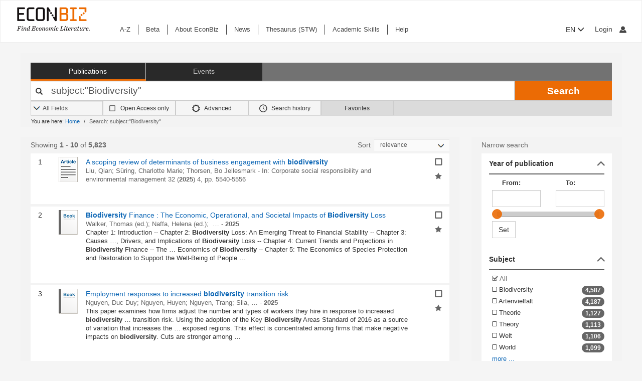

--- FILE ---
content_type: text/html; charset=UTF-8
request_url: https://www.econbiz.de/Search/Results?lookfor=subject%3A%22Biodiversity%22&type=All
body_size: 32482
content:
<!DOCTYPE html><html lang="en">
			<head>

				<style>
			.fa-spinner:before {
				font-family: "FontAwesome" !important; /* Ensure FontAwesome is used */
			}
		</style>

				
				<script>
			var userIsLoggedIn = false;
					</script>

				<meta http-equiv="X-UA-Compatible" content="IE=edge"/>
						
		<meta http-equiv="Content-Type" content="text&#x2F;html&#x3B;&#x20;charset&#x3D;UTF-8">
<meta name="description" content="Search&#x20;Results&#x20;-&#x20;subject&#x3A;&quot;Biodiversity&quot;">
<meta name="publisher" content="Request&#x20;in&#x20;ZBW&#x20;Hamburg&#x20;or&#x20;Kiel">
<meta name="keywords" content="subject&#x3A;&quot;Biodiversity&quot;">
<meta name="Generator" content="VuFind&#x20;8.1.2">
<meta property="og&#x3A;title" content="Search&#x20;Results&#x20;-&#x20;subject&#x3A;&amp;quot&#x3B;Biodiversity&amp;quot&#x3B;">
<meta property="og&#x3A;type" content="article">
<meta property="og&#x3A;url" content="https&#x3A;&#x2F;&#x2F;www.econbiz.de&#x2F;Search&#x2F;Results&#x3F;lookfor&#x3D;subject&#x25;3A&#x25;22Biodiversity&#x25;22&amp;type&#x3D;All">
<meta property="og&#x3A;image" content="https&#x3A;&#x2F;&#x2F;www.econbiz.de&#x2F;themes&#x2F;econbiz&#x2F;images&#x2F;social&#x2F;social-general.png">
<meta property="og&#x3A;site_name" content="EconBiz">
<meta name="twitter&#x3A;card" content="summary">
<meta name="twitter&#x3A;title" content="Search&#x20;Results&#x20;-&#x20;subject&#x3A;&amp;quot&#x3B;Biodiversity&amp;quot&#x3B;">
<meta name="twitter&#x3A;image" content="https&#x3A;&#x2F;&#x2F;www.econbiz.de&#x2F;themes&#x2F;econbiz&#x2F;images&#x2F;social&#x2F;social-general.png">
<meta name="twitter&#x3A;site" content="summary">
<meta name="format-detection" content="telephone&#x3D;no">
		<meta name="viewport" content="width=device-width, initial-scale=1.0" >
				<title>Search Results - subject:&quot;Biodiversity&quot; - EconBiz</title>				
						<script type="text/javascript">
			document.documentElement.className += ' js';
		</script>

		<link href="&#x2F;themes&#x2F;econbiz&#x2F;css&#x2F;print.css&#x3F;_&#x3D;1768395750" media="print" rel="stylesheet" type="text&#x2F;css">
<link href="&#x2F;themes&#x2F;econbiz&#x2F;css&#x2F;shepherd&#x2F;shepherd.css&#x3F;_&#x3D;1768395751" media="all" rel="stylesheet" type="text&#x2F;css">
<link href="&#x2F;themes&#x2F;econbiz&#x2F;css&#x2F;compiled.css&#x3F;_&#x3D;1768395750" media="all" rel="stylesheet" type="text&#x2F;css">
<link href="&#x2F;themes&#x2F;econbiz&#x2F;css&#x2F;jquery-ui&#x2F;css&#x2F;smoothness&#x2F;jquery-ui-1.10.4.custom.min.css&#x3F;_&#x3D;1768395751" media="all" rel="stylesheet" type="text&#x2F;css">
<link href="&#x2F;themes&#x2F;econbiz&#x2F;css&#x2F;chosen&#x2F;chosen.min.css&#x3F;_&#x3D;1768395751" media="all" rel="stylesheet" type="text&#x2F;css">
<link href="&#x2F;themes&#x2F;econbiz&#x2F;css&#x2F;bootstrap-slider.css&#x3F;_&#x3D;1768395750" media="all" rel="stylesheet" type="text&#x2F;css">
<link href="https&#x3A;&#x2F;&#x2F;www.econbiz.de&#x2F;Search&#x2F;Results&#x3F;lookfor&#x3D;subject&#x25;3A&#x25;22Biodiversity&#x25;22&amp;type&#x3D;All" hreflang="x-default" rel="alternate">
<link href="&#x2F;themes&#x2F;econbiz&#x2F;css&#x2F;autocomplete.css" media="screen" rel="stylesheet" type="text&#x2F;css">
<link href="&#x2F;themes&#x2F;econbiz&#x2F;images&#x2F;econbiz-favicon.ico&#x3F;_&#x3D;1768395751" rel="icon" type="image&#x2F;x-icon">
<link href="&#x2F;Search&#x2F;OpenSearch&#x3F;method&#x3D;describe" rel="search" type="application&#x2F;opensearchdescription&#x2B;xml" title="EconBiz">				
	<script  nonce="lMGx9Tlm8B9&#x2F;rV1P517lJ2sm9RpHX2xAky&#x2B;11ARn6A4&#x3D;">
    //<!--
    var et_easy     = "";
var et_pagename     = "Search Results";
var et_areas     = "";
var et_target     = "";
var et_ilevel     = "";
var et_url     = "";
var et_tag     = "";
var et_targets     = "";
var et_tval     = "";
var et_tonr     = "";
var et_tsale     = "";
var et_customer     = "";
var et_basket     = "";
var et_lpage     = "";
var et_trigger     = "";
var et_se     = "";
var et_cust     = "";
var et_trig     = "";
var et_seg1     = {"library":"global","loc":"","locale":"en","logged_in":false,"page_id":"6386483d-3335-4022-a5d7-f3a51404dfe6","eid":"3e87cbec-1807-4f2d-9e2f-94e8e2795b7f","timestamp":1768420720,"sid":"shv4fkdn7kvbimp3b00hqibkj5","v":3};
et_seg1["cts"] = Date.now();
et_seg1["beacon"] = typeof navigator=="object" && "sendBeacon" in navigator;
et_seg1     = JSON.stringify(et_seg1);
var et_eb_page = {"category":"Literature","page":"ResultsPage"};
var et_eb_pageid = "6386483d-3335-4022-a5d7-f3a51404dfe6";

    //-->
</script>
<script  id="_etLoader" data-block-cookies="true" data-enable-eo="true" data-respect-dnt="true" data-secure-code="b9xpM9" charset="UTF-8" src="&#x2F;&#x2F;static.etracker.com&#x2F;code&#x2F;e.js" nonce="lMGx9Tlm8B9&#x2F;rV1P517lJ2sm9RpHX2xAky&#x2B;11ARn6A4&#x3D;"></script>
<script  nonce="lMGx9Tlm8B9&#x2F;rV1P517lJ2sm9RpHX2xAky&#x2B;11ARn6A4&#x3D;">
    //<!--
    eb_basepath = '';
    //-->
</script>
<script  nonce="lMGx9Tlm8B9&#x2F;rV1P517lJ2sm9RpHX2xAky&#x2B;11ARn6A4&#x3D;">
    //<!--
    path = '';
    //-->
</script>
<script  src="&#x2F;themes&#x2F;bootstrap3&#x2F;js&#x2F;vendor&#x2F;jquery.min.js&#x3F;_&#x3D;1768395751" nonce="lMGx9Tlm8B9&#x2F;rV1P517lJ2sm9RpHX2xAky&#x2B;11ARn6A4&#x3D;"></script>
<script  src="&#x2F;themes&#x2F;bootstrap3&#x2F;js&#x2F;vendor&#x2F;autocomplete.js&#x3F;_&#x3D;1768395751" nonce="lMGx9Tlm8B9&#x2F;rV1P517lJ2sm9RpHX2xAky&#x2B;11ARn6A4&#x3D;"></script>
<script  src="&#x2F;themes&#x2F;bootstrap3&#x2F;js&#x2F;lib&#x2F;ajax_request_queue.js&#x3F;_&#x3D;1768395751" nonce="lMGx9Tlm8B9&#x2F;rV1P517lJ2sm9RpHX2xAky&#x2B;11ARn6A4&#x3D;"></script>
<script  src="&#x2F;themes&#x2F;bootstrap3&#x2F;js&#x2F;common.js&#x3F;_&#x3D;1768395751" nonce="lMGx9Tlm8B9&#x2F;rV1P517lJ2sm9RpHX2xAky&#x2B;11ARn6A4&#x3D;"></script>
<script  src="&#x2F;themes&#x2F;bootstrap3&#x2F;js&#x2F;lightbox.js&#x3F;_&#x3D;1768395751" nonce="lMGx9Tlm8B9&#x2F;rV1P517lJ2sm9RpHX2xAky&#x2B;11ARn6A4&#x3D;"></script>
<script  src="&#x2F;themes&#x2F;bootstrap3&#x2F;js&#x2F;truncate.js&#x3F;_&#x3D;1768395751" nonce="lMGx9Tlm8B9&#x2F;rV1P517lJ2sm9RpHX2xAky&#x2B;11ARn6A4&#x3D;"></script>
<script  src="&#x2F;themes&#x2F;bootstrap3&#x2F;js&#x2F;trigger_print.js&#x3F;_&#x3D;1768395751" nonce="lMGx9Tlm8B9&#x2F;rV1P517lJ2sm9RpHX2xAky&#x2B;11ARn6A4&#x3D;"></script>
<script  src="&#x2F;themes&#x2F;bootstrap3&#x2F;js&#x2F;observer_manager.js&#x3F;_&#x3D;1768395751" nonce="lMGx9Tlm8B9&#x2F;rV1P517lJ2sm9RpHX2xAky&#x2B;11ARn6A4&#x3D;"></script>
<script  src="&#x2F;themes&#x2F;econbiz&#x2F;js&#x2F;jquery.form.min.js&#x3F;_&#x3D;1768395751" nonce="lMGx9Tlm8B9&#x2F;rV1P517lJ2sm9RpHX2xAky&#x2B;11ARn6A4&#x3D;"></script>
<script  src="&#x2F;themes&#x2F;econbiz&#x2F;js&#x2F;chosen.jquery.min.js&#x3F;_&#x3D;1768395751" nonce="lMGx9Tlm8B9&#x2F;rV1P517lJ2sm9RpHX2xAky&#x2B;11ARn6A4&#x3D;"></script>
<script  src="&#x2F;themes&#x2F;econbiz&#x2F;js&#x2F;bootstrap.min.js&#x3F;_&#x3D;1768395751" nonce="lMGx9Tlm8B9&#x2F;rV1P517lJ2sm9RpHX2xAky&#x2B;11ARn6A4&#x3D;"></script>
<script  src="&#x2F;themes&#x2F;econbiz&#x2F;js&#x2F;jquery.validate.min.js&#x3F;_&#x3D;1768395751" nonce="lMGx9Tlm8B9&#x2F;rV1P517lJ2sm9RpHX2xAky&#x2B;11ARn6A4&#x3D;"></script>
<script  src="&#x2F;themes&#x2F;econbiz&#x2F;js&#x2F;jquery-ui-1.10.4.custom.min.js&#x3F;_&#x3D;1768395751" nonce="lMGx9Tlm8B9&#x2F;rV1P517lJ2sm9RpHX2xAky&#x2B;11ARn6A4&#x3D;"></script>
<script  src="&#x2F;themes&#x2F;econbiz&#x2F;js&#x2F;typeahead.js&#x3F;_&#x3D;1768395751" nonce="lMGx9Tlm8B9&#x2F;rV1P517lJ2sm9RpHX2xAky&#x2B;11ARn6A4&#x3D;"></script>
<script  src="&#x2F;themes&#x2F;econbiz&#x2F;js&#x2F;shepherdjs&#x2F;shepherd.js&#x3F;_&#x3D;1768395751" nonce="lMGx9Tlm8B9&#x2F;rV1P517lJ2sm9RpHX2xAky&#x2B;11ARn6A4&#x3D;"></script>
<script  src="&#x2F;themes&#x2F;econbiz&#x2F;js&#x2F;econbiz.js&#x3F;_&#x3D;1768395751" nonce="lMGx9Tlm8B9&#x2F;rV1P517lJ2sm9RpHX2xAky&#x2B;11ARn6A4&#x3D;"></script>
<script  src="&#x2F;themes&#x2F;econbiz&#x2F;js&#x2F;bootstrap-slider.js&#x3F;_&#x3D;1768395751" nonce="lMGx9Tlm8B9&#x2F;rV1P517lJ2sm9RpHX2xAky&#x2B;11ARn6A4&#x3D;"></script>
<script  src="&#x2F;themes&#x2F;bootstrap3&#x2F;js&#x2F;check_item_statuses.js&#x3F;_&#x3D;1768395751" nonce="lMGx9Tlm8B9&#x2F;rV1P517lJ2sm9RpHX2xAky&#x2B;11ARn6A4&#x3D;"></script>
<script  src="&#x2F;themes&#x2F;bootstrap3&#x2F;js&#x2F;check_save_statuses.js&#x3F;_&#x3D;1768395751" nonce="lMGx9Tlm8B9&#x2F;rV1P517lJ2sm9RpHX2xAky&#x2B;11ARn6A4&#x3D;"></script>
<script  nonce="lMGx9Tlm8B9&#x2F;rV1P517lJ2sm9RpHX2xAky&#x2B;11ARn6A4&#x3D;">
    //<!--
        // add script tag as comment to help eslint
    // <script>
    /* eslint quotes: "off", indent: "off", linebreak-style: off */
    /* @flow */
    /*:: import { EconBiz, makeQueryHashCode } from '../../js/econbiz.js'; */
    /*:: import * as Component from '../../js/flow/tracker_types.js'; */
    

// Log search page view
jQuery(function() {
  // Hack for ESlint: Put PHP in comments so that ESlint does not try to parse it.
  // SeeAlso: ([BenoitZugmeyer/eslint-plugin-html: An ESLint plugin to extract and lint scripts from HTML files.](https://github.com/BenoitZugmeyer/eslint-plugin-html#linting-templates-or-php))
  var query_hash = {
    lookfor: "subject:\"Biodiversity\"", /*:string*/
    type: "All", /*:string*/
    open: "false" /*:string*/
  };
  var query_hash_code = makeQueryHashCode(query_hash);
      
      var get_query_context_data = function() /*: Component.QueryContext */ {
        // Hack for ESlint: Put PHP in comments so that ESlint does not try to parse it. 
        // SeeAlso: ([BenoitZugmeyer/eslint-plugin-html: An ESLint plugin to extract and lint scripts from HTML files.](https://github.com/BenoitZugmeyer/eslint-plugin-html#linting-templates-or-php))
        var data /*: Component.QueryContext */ = {
          query_hash: query_hash_code,
          result_set_hash: ("2ae5da3f5c14957b816c73e3305fa6fe"/*:string*/)
        };
        var q = "subject:\"Biodiversity\"";
        // Do not add long queries due to eTracker size restrictions.
        if((typeof q === 'string' || q instanceof String) && q.length < 40) {
          data.query=q;
        }
        return data;
      };
      
      var view_payload /*: any */= {"v":3,"p":{"page":1,"num_filters":0,"filter":[]},"total_hits":5823,"query":{"query":"subject:\"Biodiversity\""}};
      view_payload.query = get_query_context_data();
      var Logger = new EconBiz.Logger();
      
      Logger.logSearchView(view_payload);
      
      var elems = jQuery("[data-track='search-hit']");
      EconBiz.initObservedEvent(elems, null, { "rootMargin": "-70px 0px -25px 0px"});
      elems.one("observed:observed", function() {
        var props = EconBiz.Model.SearchHit(this);
        var ev = {
          "category": "SearchHit2",
          "object": props
        };
        EconBiz.BufferedLogger.push(ev, { "v": "1-2-0", "action": "impression"});
      });
      jQuery(document).on("availability_button_loaded", function(event, button) {
        EconBiz.initObservedEvent(jQuery(button));
        jQuery(button).one("observed:observed", function() {
          var avail = EconBiz.Model.AvailabilityButton(jQuery(this).find(".availButton").first(),2);
          var ev = {
            "category": "AvailabilityButton",
            "object": avail
          };
          EconBiz.BufferedLogger.push(ev, { "v": "1-2-0", "action": "impression"});
        });
      });
      // (1) Click on "title"
      // NOTE: `auxclick` is not supported in IE/Edge, Safari, ... (https://caniuse.com/#feat=auxclick)
      jQuery( document ).on("click.tracker auxclick.tracker", "[data-track='search-hit'] a.title, [data-track='search-hit'] a.coverlink", function(event /*:JQueryEventObject*/) {
        var auxclick = Logger.auxclickEvent(event);
        // Do not track uncommon auxclicks (only middle, right (and left))
        if(auxclick && auxclick.event) { return; }
        
        var search_hit = jQuery(this).parents("[data-track='search-hit']").first();
        // Find search-hit node within search_hit or search_hit itself (seeAlso jQuery.addBack())
        var el_search = search_hit.find('.js-model-search-hit').addBack('.js-model-search-hit').first();
        var hit = EconBiz.Model.SearchHit(el_search.get(0));
        var query = get_query_context_data();
        
        var payload /* : Component.EventSearchHit */ = {hit:hit, query:query};
        // Add auxclick information
        if(auxclick) {
          payload["auxclick"] = auxclick;
        }
        Logger.logSearchHit(payload);
      });
      // (2) Click on availability button
      jQuery( document ).on("click.tracker auxclick.tracker", '[data-track="search-hit"] .availButton', function(event /*:JQueryEventObject*/) {
        var search_hit = jQuery(this).parents("[data-track='search-hit']").first();
        // Find search-hit node within search_hit or search_hit itself (seeAlso jQuery.addBack())
        var el_search = search_hit.find('.js-model-search-hit').addBack('.js-model-search-hit').first();
        var hit = EconBiz.Model.SearchHit(el_search.get(0));
        var query = get_query_context_data();
        
        var avail = EconBiz.Model.AvailabilityButton(this,2);
        var payload /* : Component.EventSearchHit */ = { hit: hit, query: query, avail: avail };
        var ev = {
          "category": "SearchHit",
          "object": payload
        };
        EconBiz.Logger.log_click_event(ev, event);
      });
    });
    // </script>
    
    //-->
</script>
<script  nonce="lMGx9Tlm8B9&#x2F;rV1P517lJ2sm9RpHX2xAky&#x2B;11ARn6A4&#x3D;">
    //<!--
        jQuery().ready(function() {
    jQuery('.filter-toggle a').click(function() {
      jQuery('#offonicon').toggleClass('icon econ-left2bold').toggleClass('icon econ-right2bold');
      return false;
    });
  });

    //-->
</script>
<script  nonce="lMGx9Tlm8B9&#x2F;rV1P517lJ2sm9RpHX2xAky&#x2B;11ARn6A4&#x3D;">
    //<!--
    // add script tag as comment to help eslint
// <script>
/* eslint quotes: "off", indent: "off", linebreak-style: off */
/* @flow */
/*:: import { EconBiz } from '../../js/econbiz.js'; */
/*:: import * as Component from '../../js/flow/tracker_types.js'; */

jQuery(document).on(
  "click.tracker auxclick.tracker",
  "[data-track='facets'] a",
  function(event /*:JQueryEventObject*/) {
    try {
      var ev_x = EconBiz.Facets.create_link_model(jQuery(this));
      var ev = {
        "category": "FacetClick",
        "object": ev_x
      };
      EconBiz.Logger.log_click_event(ev, event);
    } catch(ex) {
    }
  }
);
jQuery(document).on(
  "submit.tracker",
  "[data-track='facets'] [data-facet-type='range'] form",
  function() {
    try {
      var ev_x /*: Component.FacetNonClickEvents */= EconBiz.Facets.create_range_form_model(jQuery(this));
      var ev = {
        "category": "FacetClick",
        "object": ev_x
      };
      var Logger = new EconBiz.Logger();
      Logger.logJSONEvent3(ev);
    } catch(ex) {
    }
  }
);

// </script>

    //-->
</script>
<script  nonce="lMGx9Tlm8B9&#x2F;rV1P517lJ2sm9RpHX2xAky&#x2B;11ARn6A4&#x3D;">
    //<!--
            jQuery(function() {
          var Logger = new EconBiz.Logger();
          var avail_Logger = new Logger.availabilityButton();
          
          // (1) Log click on moreOptions button (do not log views of individual buttons, since we do not need CTR on SERP)
          // Register log handler after buttons loaded via AJAX.
          jQuery(document).on('availability_button_loaded', function(event, availability_button) {
            jQuery(availability_button).find('.moreButton').on('click.availability.more_options', function() {
              avail_Logger.logMoreOptionsView(new EconBiz.Model.Availability(availability_button).record_id);
              jQuery(availability_button).find('.moreButton').off('click.availability.more_options');
            });
          });
          // (2) Log click on button (any option).
          jQuery(document).on('click', '.availability .availButton', function() {
            avail_Logger.logClick(new EconBiz.Model.AvailabilityButton(this));
          });
          
        });
        
    //-->
</script>
<script  nonce="lMGx9Tlm8B9&#x2F;rV1P517lJ2sm9RpHX2xAky&#x2B;11ARn6A4&#x3D;">
    //<!--
      // add script tag as comment to help eslint
  // <script>
  /* eslint quotes: "off", indent: "off", linebreak-style: off */
  /* @flow */
  /*:: import { EconBiz, makeQueryHashCode } from '../../js/econbiz.js'; */
  /*:: import * as Component from '../../js/flow/tracker_types.js'; */
  // Log pagination clicks
  jQuery(document).on(
    "click.tracker auxclick.tracker",
    "[data-track='pagination'] a",
    function(event /*:JQueryEventObject*/) {
      var current = (1/*:number*/);
      var ev = {
        "category": "PaginationClick",
        "object": {
          "v": 1,
          "elem": jQuery(this).data("track-elem"),
          "current": current,
          "href": jQuery(this).attr("href")
        }
      };
      EconBiz.Logger.log_click_event(ev, event);
    });
  // </script>
  
    //-->
</script>
<script  nonce="lMGx9Tlm8B9&#x2F;rV1P517lJ2sm9RpHX2xAky&#x2B;11ARn6A4&#x3D;">
    //<!--
    // add script tag as comment to help eslint
// <script>
/* eslint quotes: "off", indent: "off", linebreak-style: off */
/* @flow */
/*:: import { EconBiz, makeQueryHashCode } from '../../js/econbiz.js'; */
/*:: import * as Component from '../../js/flow/tracker_types.js'; */
jQuery(document).on(
  "click.tracker auxclick.tracker",
  ".spelling-suggestions a[data-track=spelling_suggestion]",
  function(event /*:JQueryEventObject*/) {
    var ev = {
      "category": "SpellingSuggestionClick",
      "object": {
        "v": 1,
        "query": jQuery(this).data("track-query"),
        "hits": jQuery(this).data("track-hits"),
        "href": jQuery(this).attr("href")
      }
    };
    EconBiz.Logger.log_click_event(ev, event);
  });
// </script>

    //-->
</script>
<script  nonce="lMGx9Tlm8B9&#x2F;rV1P517lJ2sm9RpHX2xAky&#x2B;11ARn6A4&#x3D;">
    //<!--
    vufindString = {"bulk_email_success":"Your item(s) were e-mailed","bulk_save_success":"Your item(s) were saved successfully","close":"close","loading":"Loading","sms_success":"Message sent.","email_success":"Message Sent","bulk_noitems_advice":"No items were selected. Please click on a checkbox next to an item and try again.","confirmDelete":"Are you sure you want to delete this?","confirmEmpty":"Are you sure you want to empty your clipboard?","viewBookBag":"View clipboard","addBookBag":"Add to clipboard","removeBookBag":"Remove from clipboard","itemsAddBag":"item(s) added to your clipboard","itemsInBag":"item(s) are either already in your clipboard or could not be added","bookbagMax":"100","bookbagFull":"Your clipboard is Full","bookbagStatusFull":"Full","no_tags":"No Tags"};
    //-->
</script>
<script  nonce="lMGx9Tlm8B9&#x2F;rV1P517lJ2sm9RpHX2xAky&#x2B;11ARn6A4&#x3D;">
    //<!--
    EconBiz.Logger.enable_visibilityState_tracking();

jQuery(function() {
	var Logger = new EconBiz.Logger();
	Logger.logCoid("3e87cbec-1807-4f2d-9e2f-94e8e2795b7f");

	EconBiz.Logger.logPageView();
	EconBiz.Logger.enable_Autocompletion_tracking();
});
    //-->
</script>
<script  nonce="lMGx9Tlm8B9&#x2F;rV1P517lJ2sm9RpHX2xAky&#x2B;11ARn6A4&#x3D;">
    //<!--
    	// Ensures that the script runs after the DOM is fully loaded, 
	// which helps ensure that the VuFind object is available.
	document.addEventListener('DOMContentLoaded', function() {
		if (typeof VuFind === 'undefined') {
			window.VuFind = {};
		}
		VuFind.path = '';
		VuFind.defaultSearchBackend = 'VuFind';
		VuFind.addTranslations({"bulk_email_success":"Your item(s) were e-mailed","bulk_save_success":"Your item(s) were saved successfully","close":"close","loading":"Loading","sms_success":"Message sent.","email_success":"Message Sent","bulk_noitems_advice":"No items were selected. Please click on a checkbox next to an item and try again.","confirmDelete":"Are you sure you want to delete this?","confirmEmpty":"Are you sure you want to empty your clipboard?","viewBookBag":"View clipboard","addBookBag":"Add to clipboard","removeBookBag":"Remove from clipboard","itemsAddBag":"item(s) added to your clipboard","itemsInBag":"item(s) are either already in your clipboard or could not be added","bookbagMax":"100","bookbagFull":"Your clipboard is Full","bookbagStatusFull":"Full","no_tags":"No Tags","add_tag_success":"Tags Saved","collection_empty":"No items to display.","del_search_num":"Remove Search Group %%num%%","eol_ellipsis":"\u2026","error_occurred":"An error has occurred","go_to_list":"Go to List","hold_available":"Available for Pickup","less_ellipsis":"less\u2026","libphonenumber_invalid":"Phone number invalid","libphonenumber_invalidcountry":"Invalid country calling code","libphonenumber_invalidregion":"Invalid region code:","libphonenumber_notanumber":"The string supplied did not seem to be a phone number","libphonenumber_toolong":"The string supplied is too long to be a phone number","libphonenumber_tooshort":"The string supplied is too short to be a phone number","libphonenumber_tooshortidd":"Phone number too short after IDD","loading_ellipsis":"Loading\u2026","more_ellipsis":"more\u2026","no_description":"Description not available.","number_thousands_separator":",","toggle_dropdown":"Toggle Dropdown","No pickup locations available":"No pickup locations available","Phone number invalid":"Phone number invalid","Invalid country calling code":"Invalid country calling code","Invalid region code":"Invalid region code:","The string supplied did not seem to be a phone number":"The string supplied did not seem to be a phone number","The string supplied is too long to be a phone number":"The string supplied is too long to be a phone number","The string supplied is too short to be a phone number":"The string supplied is too short to be a phone number","Phone number too short after IDD":"Phone number too short after IDD","account_checkouts_due":"Items due soon","account_checkouts_overdue":"Items overdue","account_has_alerts":"Your account has alerts","account_normal_checkouts":"Items due later","account_requests_available":"Available for Pickup","account_requests_in_transit":"In Transit","account_requests_other":"Other Status"});
		VuFind.addIcons({"spinner":"<span class=\"icon&#x20;icon--font&#x20;fa&#x20;fa-spinner&#x20;icon--spin\" role=\"img\" aria-hidden=\"true\"><\/span>","ui-dots-menu":"<span class=\"icon&#x20;icon--font&#x20;fa&#x20;fa-ellipsis-h\" role=\"img\" aria-hidden=\"true\"><\/span>","facet-checked":"<span class=\"icon&#x20;icon--font&#x20;fa&#x20;fa-check-square-o\" role=\"img\" aria-hidden=\"true\"><\/span>","facet-collapse":"<span class=\"icon&#x20;icon--font&#x20;fa&#x20;fa-facet-collapse\" role=\"img\" aria-hidden=\"true\"><\/span>","facet-exclude":"<span class=\"icon&#x20;icon--font&#x20;fa&#x20;fa-times\" role=\"img\" aria-hidden=\"true\"><\/span>","facet-expand":"<span class=\"icon&#x20;icon--font&#x20;fa&#x20;fa-facet-expand\" role=\"img\" aria-hidden=\"true\"><\/span>","facet-noncollapsible":"<span class=\"icon&#x20;icon--font&#x20;fa&#x20;fa-facet-noncollapsible\" role=\"img\" aria-hidden=\"true\"><\/span>","facet-unchecked":"<span class=\"icon&#x20;icon--font&#x20;fa&#x20;fa-square-o\" role=\"img\" aria-hidden=\"true\"><\/span>","format-file":"<span class=\"icon&#x20;icon--font&#x20;fa&#x20;fa-file-o\" role=\"img\" aria-hidden=\"true\"><\/span>","format-folder":"<span class=\"icon&#x20;icon--font&#x20;fa&#x20;fa-folder\" role=\"img\" aria-hidden=\"true\"><\/span>","my-account":"<span class=\"icon&#x20;icon--font&#x20;fa&#x20;fa-user-circle-o\" role=\"img\" aria-hidden=\"true\"><\/span>","my-account-notification":"<span class=\"icon&#x20;icon--font&#x20;fa&#x20;fa-bell\" role=\"img\" aria-hidden=\"true\"><\/span>","my-account-warning":"<span class=\"icon&#x20;icon--font&#x20;fa&#x20;fa-exclamation-triangle\" role=\"img\" aria-hidden=\"true\"><\/span>","place-hold":"<span class=\"icon&#x20;icon--font&#x20;fa&#x20;fa-flag\" role=\"img\" aria-hidden=\"true\"><\/span>","place-ill-request":"<span class=\"icon&#x20;icon--font&#x20;fa&#x20;fa-exchange\" role=\"img\" aria-hidden=\"true\"><\/span>","place-storage-retrieval":"<span class=\"icon&#x20;icon--font&#x20;fa&#x20;fa-truck\" role=\"img\" aria-hidden=\"true\"><\/span>","status-available":"<span class=\"icon&#x20;icon--font&#x20;fa&#x20;fa-check\" role=\"img\" aria-hidden=\"true\"><\/span>","status-pending":"<span class=\"icon&#x20;icon--font&#x20;fa&#x20;fa-clock-o\" role=\"img\" aria-hidden=\"true\"><\/span>","status-ready":"<span class=\"icon&#x20;icon--font&#x20;fa&#x20;fa-bell\" role=\"img\" aria-hidden=\"true\"><\/span>","status-unavailable":"<span class=\"icon&#x20;icon--font&#x20;fa&#x20;fa-times\" role=\"img\" aria-hidden=\"true\"><\/span>","status-unknown":"<span class=\"icon&#x20;icon--font&#x20;fa&#x20;fa-circle\" role=\"img\" aria-hidden=\"true\"><\/span>","ui-failure":"<span class=\"icon&#x20;icon--font&#x20;fa&#x20;fa-times\" role=\"img\" aria-hidden=\"true\"><\/span>","ui-success":"<span class=\"icon&#x20;icon--font&#x20;fa&#x20;fa-check\" role=\"img\" aria-hidden=\"true\"><\/span>","truncate-less":"<span class=\"icon&#x20;icon--font&#x20;fa&#x20;fa-arrow-up\" role=\"img\" aria-hidden=\"true\"><\/span>","truncate-more":"<span class=\"icon&#x20;icon--font&#x20;fa&#x20;fa-arrow-down\" role=\"img\" aria-hidden=\"true\"><\/span>"});
		VuFind.setCspNonce('lMGx9Tlm8B9/rV1P517lJ2sm9RpHX2xAky+11ARn6A4=');
		VuFind.setCurrentSearchId(null);
		// console.log('VuFind.path:', VuFind.path);
		// console.log('VuFind.defaultSearchBackend:', VuFind.defaultSearchBackend);
		// console.log('VuFind._searchId:', VuFind.getCurrentSearchId());
	});
    //-->
</script>	</head>
			<body class="background2" prefix="dc: http://purl.org/dc/elements/1.1/ dcterms: http://purl.org/dc/terms/ schema: http://schema.org/ owl: http://www.w3.org/2002/07/owl# umbel: http://umbel.org/umbel# bibo: http://purl.org/ontology/bibo/ gnd: http://d-nb.info/standards/elementset/gnd#">
			    				<!--	<div class="mobileViewLink"><a href=""></a></div>  -->
				<div class="main">

				<div class="header-refresh" id=class="header-refresh">
		   <nav class="navbar navbar-default" role="navigation" data-track-bc="header" >
		<div class="container-fluid">
			<!-- Brand and toggle get grouped for better mobile display -->
			<div class="navbar-header">
				<a class="navbar-brand" title="EconBiz - home page" aria-label="EconBiz - home page" href="/">
					<img alt="EconBiz - Find Economic Literature" src="/eb/fileadmin/images/econbiz-logo-px2.png">
				</a>
				<button type="button" class="navbar-toggle" data-toggle="collapse" data-target="#topMenu1">
					<span class="sr-only">Toggle navigation</span>
					<span class="icon-bar"></span>
					<span class="icon-bar"></span>
					<span class="icon-bar"></span>
				</button>
			   
			   <ul class="nav navbar-nav navbar-right langlogin">
				   
									   						  
						   <li  class="dropdown logoutOptions  hidden">
				<a  href="javascript:void(0)" id="droplogin" aria-label="Logout or Change account settings" class="dropdown-toggle loggedin" data-toggle="dropdown" role="button" aria-haspopup="true" aria-expanded="true"><span class="icon econ-man" aria-hidden="true"></span></a>
							 <ul class="dropdown-menu dropdown-menu-right" role="menu" aria-labelledby="droplogin">
								<li>
									<a  href="/MyResearch/Logout">Logout </a>
								</li>
								
								<li>
									<a href="/MyResearch/Editaccount">Change account settings </a>
								</li>
							</ul>
						   </li>
						   <li class="loginOptions">
						  
							  								<a class="login navbar-link" aria-label="My account"href="/MyResearch/UserLogin"><span aria-label="My account" class="icon econ-man" aria-hidden="true"></span></a>
							  							 </li>              		
												
					 				   
				  
											
						
						<li  class="dropdown">
						<form method="post" name="langForm" action="" id="langForm">
							<input type="hidden" name="mylang" id="mylang" value=""/>
											<button type="submit" id="lang-menu-sm" class="dropdown-toggle" data-toggle="dropdown" role="button" aria-haspopup="true" aria-expanded="false">EN&nbsp;<span class="glyphicon glyphicon-menu-down" aria-hidden="true"></span></button>
												 <ul class="dropdown-menu" role="menu" aria-labelledby="lang-menu-sm">
						         
							  								 <li><button type="submit" onclick="$('#mylang').val('de');$('#langForm').submit();">DE</button></li>
																							        
							  								 <li><button type="submit" onclick="$('#mylang').val('es');$('#langForm').submit();">ES</button></li>
																							        
							  								 <li><button type="submit" onclick="$('#mylang').val('fr');$('#langForm').submit();">FR</button></li>
															        
							  	 
						 </ul>
							</form>
						</li>
						
									   
								
			  </ul> 
					   
			</div>
			 <!-- /.navbar-collapse -->
		   
			<!-- Collect the nav links, forms, and other content for toggling -->
			<div class="collapse ebnav navbar-left navbar-collapse" id="topMenu1">
				
<ul class="nav navbar-nav">
<li><a href="/eb/en/econbiz-a-z" title="A-Z">A-Z</a></li><li><a href="/eb/en/beta/econbiz-author-profiles" title="Try out new EconBiz features">Beta</a></li><li><a href="/eb/en/about" title="About EconBiz">About EconBiz</a></li><li><a href="/eb/en/news/news" title="News">News</a></li><li><a href="/eb/en/thesaurus-stw" title="Thesaurus (STW)">Thesaurus (STW)</a></li><li><a href="/eb/en/academic-skills/learning-path" title="Academic Skills">Academic Skills</a></li><li><a href="/eb/en/help" title="Help">Help</a></li></ul>
			</div>
			
			<ul class="nav navbar-nav navbar-right langloginwide">
				   																
						<li  class="dropdown">
						<form method="post" name="langForm" action="" id="langForm2">
							<input type="hidden" name="mylang" id="mylang2" value=""/>
						
											<button type="submit" id="lang-menu-md" class="dropdown-toggle" data-toggle="dropdown" role="button" aria-haspopup="true" aria-expanded="false">EN&nbsp;<span class="glyphicon glyphicon-menu-down" aria-hidden="true"></span></button>
												 <ul class="dropdown-menu" role="menu" aria-labelledby="lang-menu-md">
						         
															<li><button type="submit" onclick="$('#mylang2').val('de');$('#langForm2').submit();">DE</button></li>
								        
															<li><button type="submit" onclick="$('#mylang2').val('es');$('#langForm2').submit();">ES</button></li>
								        
															<li><button type="submit" onclick="$('#mylang2').val('fr');$('#langForm2').submit();">FR</button></li>
								        
								 
						 </ul>
							</form>
						</li>
							
									   
				   <li id="user">
				   				   						  
						  <li  class="dropdown logoutOptions  hidden">
				<a id="account-menu" href="javascript:void(0)" class="dropdown-toggle loggedin" data-toggle="dropdown" role="button" aria-haspopup="true" aria-expanded="false"><span class="glyphicon glyphicon-menu-down" aria-hidden="true"></span>&nbsp;My account&nbsp; <span class="icon econ-man" aria-hidden="true"></span></a>
							 <ul id="menuloging" class="dropdown-menu" role="menu" aria-labelledby="account-menu">
								<li>
									<a  href="/MyResearch/Logout">Logout </a>
								</li>
								<li>
																		<a href="/MyResearch/Editaccount">Change account settings </a>
								</li>
							</ul>
						   </li>
							<li class="loginOptions">
							  								<a class="login navbar-link" href="/MyResearch/UserLogin">Login <span class="icon econ-man" aria-hidden="true"></span></a>
							  							</li>
						  	              		
												
					
								
			  </ul>        
		</div>
		<!-- /.container -->
	</nav>
	<div class="visible-print-block" style="margin-bottom:20px">
		 <div class="navbar-header">
				<img alt="EconBiz - Find Economic Literature" src="/eb/fileadmin/images/econbiz-logo-px2.png">               
		 </div>
	</div>		</div>

<div class="container">		
		
		
		
		
		
				
<div class="searchregion" data-track-bc="search-panel">
<div class="searchsection">

 <script type="text/javascript">
//   var VuFind = VuFind || {};
  VuFind.path = '';
</script>


<div class="searchbox">		
				<div class="searchboxrow1">
					<div class="searchcats">
					  <a href="/" class="btn btn-default searchactive" role="button">Publications</a>
					  <a href="/Events/Results" class="btn btn-default " role="button">Events</a>
					</div>	
				</div>
				<form class="form-inline" action="/Search/Results" method="get" name="searchForm">
								<div class="searchboxrow2">	
					<div class="queryinput">
					  <div class="form-group has-feedback has-feedback-left">						  	
							<label class="control-label sr-only">Your search terms</label>
							<div class="inline-feedback">
								<i class="glyphicon glyphicon-search form-control-feedback"></i>
																								<input aria-label="Your search terms" type="text"  class="form-control input-lg search-query autocomplete searcher:EconBizAPI" id="searchForm_lookfor" name="lookfor" size="40" placeholder="Search for publications" value="subject&#x3A;&quot;Biodiversity&quot;"/>
							</div>
					  </div>
					 </div>
					 <div class="querybutton">
					 	<button type="submit" class="btn btn-eb bt-bold">Search</button>
					 </div>
				 </div>	 
				 					 <div class="searchboxrow3">
				 <div class="searchOptions">
				  	  						    				  <div class="optionspart">
				    <div class="col-xs-6 allbtns">
				        <div class="row">
				        <a data-toggle="collapse" data-target="#allbtn" class="optiontoggle optionbox btn btn-default"><i class="icon econ-menu-h"></i> Search options</a>					  
				        <div id="allbtn" class="optioncollapse collapse">
					  <div class="optionbox optionselect btn btn-default ">
					  		  			
		    			<select class="form-control" aria-label="Search options" id="searchForm_type" name="type" data-native-menu="false">
						    						      <option value="AllFields">All Fields</option>
		    										      <option value="Title">Title</option>
		    										      <option value="TitleExact">Exact title</option>
		    										      <option value="Subject">Subject</option>
		    										      <option value="Person">Author</option>
		    										      <option value="institution">Institution</option>
		    										      <option value="ISN">ISBN/ISSN</option>
		    										      <option value="PublishedIn">Published in...</option>
		    										      <option value="publisher">Publisher</option>
		    									    </select>
		  			
										   
					  </div>
					  		    			
	
		  <div class="optionbox btn btn-default" title="open access and free of charge publications">
	   <input id="searchOption_0" class="searchoptionBox icon" type="checkbox"  name="open" value="true" />
	   <label for="searchOption_0">Open Access only</label>
	  </div>
    


					  					  					  					    <a href="/Search/Advanced?lookfor=subject%3A%22Biodiversity%22&amp;type=All" class="optionbox btn btn-default "><i class="icon econ-options"></i> Advanced</a>
					  					  <a href="/Search/History" class="optionbox btn btn-default  "><span class="icon econ-clock"></span> Search history</a>
					  
					  </div>
					  </div>
					  </div>
					  <div class="col-xs-6 mybtns">
					        <div class="row">
					        <a data-toggle="collapse" data-target="#mybtn" class="optiontoggle optionbox btn btn-default">My EconBiz <i class="icon econ-menu-h"></i> </a>					  
				        	<div id="mybtn" class="optioncollapse collapse">
					        	
					  			<a href="/MyResearch/Favorites" class="optionbox btn btn-default ">Favorites</a>
                               
                                                               <a href="/MyResearch/Checkedout" class="paia-item hidden optionbox btn btn-default ">Loans</a>
                                <a href="/MyResearch/Holds" class="paia-item hidden optionbox btn btn-default ">Reservations</a>
                                <a href="/MyResearch/Fines" class="paia-item hidden optionbox btn btn-default ">Fines</a>
                                
					  		</div>
					  		</div>
					  </div>
				  </div>
				</div>					
				</div>
				 <input type="hidden" name="limit" value="10" />					
				</form>			
				
							
		</div>
 <ul id="breadcrumb" class="breadcrumb">
	You are here:
					<li><a href="/">Home</a></li>
			<li class="active">Search: subject:&quot;Biodiversity&quot;</li>		
</ul>
</div>
</div>
			<div class="clearfix" id="navbottom">
				<div id="navbottomInner" class="hidden">
				</div>
			</div>
						<div id="contentFrame" role="main" class="bodyregion layout-two-column template-dir-search template-name-results" data-track-bc="main-content" >
				
																				<div class="content">
        
        
 
<div class="navi2-toggle clearfix">
<div class="righttoggle filter-toggle">
          <a data-toggle="offcanvas" data-target=".navi2section">
            <span>Narrow search</span>
            <span id="offonicon" class="icon econ-left2bold" aria-hidden="true"></span>
          </a>
        </div>
        </div>

<div class="row row-offcanvas row-offcanvas-right">
   <div id="submenu" class="navi2section rightbar sidebar-offcanvas">
    <nav class="sidebar sidebar-custom-layout">
              <div class="side-facets" data-track="facets">
          <h4>Narrow search</h4>
  <div class="side-facets-content">
          <div class="list-group facet" id="side-panel-date"
        data-facet-field="date"
      >
      <div class="list-group-item title " data-toggle="collapse" data-target="#side-collapse-date" >
        Year of publication      </div>
      <div id="side-collapse-date" class="facet-entries collapse in">
                  <div class="list-group-item" data-facet-type="range">
            <form action="" name="dateFilter" id="dateFilter">
              <input type="hidden" name="lookfor" value="subject:&quot;Biodiversity&quot;" /><input type="hidden" name="type" value="All" />              <input type="hidden" name="daterange[]" value="date"/>
              <div class="row">
                                <div class="col-sm-6">
                  <label for="datefrom">
                    From:
                  </label>
                  <input data-facet-range="from" type="text" class="form-control" name="datefrom" id="datefrom" value="" maxlength="4" />
                </div>
                <div class="col-sm-6">
                  <label for="dateto">
                    To:
                  </label>
                  <input data-facet-range="to" type="text" class="form-control" name="dateto" id="dateto" value="" maxlength="4" />
                </div>
              </div>
                              <div class="slider-container"><input type="text" aria-label="Date Slider" class="hidden" id="datedateSlider"/></div>
                            <input class="btn btn-default" type="submit" value="Set"/>
            </form>
          </div>
                                                          <script  nonce="lMGx9Tlm8B9&#x2F;rV1P517lJ2sm9RpHX2xAky&#x2B;11ARn6A4&#x3D;">
    //<!--
    $(document).ready(function() {
  var fillTexts = function() {
  var v = datedateSlider.getValue();
  $('#datefrom').val(v[0]);
  $('#dateto').val(v[1]);
  };
  var datedateSlider = $('#datedateSlider')
  .slider({
     'min':1400,
     'max':2027,
     'handle':"square",
     'tooltip':"hide",
     'value':[1400,2027]
  })
  .on('slide', fillTexts)
  .data('slider');
});
    //-->
</script>                                </div>
    </div>
          <div class="list-group facet" id="side-panel-subject"
        data-facet-field="subject"
      >
      <div class="list-group-item title " data-toggle="collapse" data-target="#side-collapse-subject" >
        Subject      </div>
      <div id="side-collapse-subject" class="facet-entries collapse in">
                                                <div class="list-group-item facet-remove-all">
                                                            	<span class="disabled">                                  <i class="fa fa-check-square-o"></i>
                                All              </span>
                      </div>
                                                                                                                                                      <a href="/Search/Results?lookfor=subject%3A%22Biodiversity%22&amp;type=All&amp;filter%5B%5D=%7Esubject%3A%22Biodiversity%22" class="list-group-item facetOR"
                    data-facet-action="add"
                    data-facet-filter="&#x7B;&quot;value&quot;&#x3A;&quot;Biodiversity&quot;,&quot;displayText&quot;&#x3A;&quot;Biodiversity&quot;,&quot;count&quot;&#x3A;4587,&quot;operator&quot;&#x3A;&quot;OR&quot;,&quot;isApplied&quot;&#x3A;false&#x7D;"
                  >
                                      <i class="fa fa-square-o"></i>
                                    Biodiversity                  <span class="badge">
                    4,587                  </span>
                </a>
                                                                                                                                                  <a href="/Search/Results?lookfor=subject%3A%22Biodiversity%22&amp;type=All&amp;filter%5B%5D=%7Esubject%3A%22Artenvielfalt%22" class="list-group-item facetOR"
                    data-facet-action="add"
                    data-facet-filter="&#x7B;&quot;value&quot;&#x3A;&quot;Artenvielfalt&quot;,&quot;displayText&quot;&#x3A;&quot;Artenvielfalt&quot;,&quot;count&quot;&#x3A;4187,&quot;operator&quot;&#x3A;&quot;OR&quot;,&quot;isApplied&quot;&#x3A;false&#x7D;"
                  >
                                      <i class="fa fa-square-o"></i>
                                    Artenvielfalt                  <span class="badge">
                    4,187                  </span>
                </a>
                                                                                                                                                  <a href="/Search/Results?lookfor=subject%3A%22Biodiversity%22&amp;type=All&amp;filter%5B%5D=%7Esubject%3A%22Theorie%22" class="list-group-item facetOR"
                    data-facet-action="add"
                    data-facet-filter="&#x7B;&quot;value&quot;&#x3A;&quot;Theorie&quot;,&quot;displayText&quot;&#x3A;&quot;Theorie&quot;,&quot;count&quot;&#x3A;1127,&quot;operator&quot;&#x3A;&quot;OR&quot;,&quot;isApplied&quot;&#x3A;false&#x7D;"
                  >
                                      <i class="fa fa-square-o"></i>
                                    Theorie                  <span class="badge">
                    1,127                  </span>
                </a>
                                                                                                                                                  <a href="/Search/Results?lookfor=subject%3A%22Biodiversity%22&amp;type=All&amp;filter%5B%5D=%7Esubject%3A%22Theory%22" class="list-group-item facetOR"
                    data-facet-action="add"
                    data-facet-filter="&#x7B;&quot;value&quot;&#x3A;&quot;Theory&quot;,&quot;displayText&quot;&#x3A;&quot;Theory&quot;,&quot;count&quot;&#x3A;1113,&quot;operator&quot;&#x3A;&quot;OR&quot;,&quot;isApplied&quot;&#x3A;false&#x7D;"
                  >
                                      <i class="fa fa-square-o"></i>
                                    Theory                  <span class="badge">
                    1,113                  </span>
                </a>
                                                                                                                                                  <a href="/Search/Results?lookfor=subject%3A%22Biodiversity%22&amp;type=All&amp;filter%5B%5D=%7Esubject%3A%22Welt%22" class="list-group-item facetOR"
                    data-facet-action="add"
                    data-facet-filter="&#x7B;&quot;value&quot;&#x3A;&quot;Welt&quot;,&quot;displayText&quot;&#x3A;&quot;Welt&quot;,&quot;count&quot;&#x3A;1106,&quot;operator&quot;&#x3A;&quot;OR&quot;,&quot;isApplied&quot;&#x3A;false&#x7D;"
                  >
                                      <i class="fa fa-square-o"></i>
                                    Welt                  <span class="badge">
                    1,106                  </span>
                </a>
                                                                                                                                                  <a href="/Search/Results?lookfor=subject%3A%22Biodiversity%22&amp;type=All&amp;filter%5B%5D=%7Esubject%3A%22World%22" class="list-group-item facetOR"
                    data-facet-action="add"
                    data-facet-filter="&#x7B;&quot;value&quot;&#x3A;&quot;World&quot;,&quot;displayText&quot;&#x3A;&quot;World&quot;,&quot;count&quot;&#x3A;1099,&quot;operator&quot;&#x3A;&quot;OR&quot;,&quot;isApplied&quot;&#x3A;false&#x7D;"
                  >
                                      <i class="fa fa-square-o"></i>
                                    World                  <span class="badge">
                    1,099                  </span>
                </a>
                                                                                          
                                                                                  <a href="/Search/Results?lookfor=subject%3A%22Biodiversity%22&amp;type=All&amp;filter%5B%5D=%7Esubject%3A%22Naturschutz%22" class="list-group-item facetOR narrowGroupHidden-subject hidden"
                    data-facet-action="add"
                    data-facet-filter="&#x7B;&quot;value&quot;&#x3A;&quot;Naturschutz&quot;,&quot;displayText&quot;&#x3A;&quot;Naturschutz&quot;,&quot;count&quot;&#x3A;893,&quot;operator&quot;&#x3A;&quot;OR&quot;,&quot;isApplied&quot;&#x3A;false&#x7D;"
                  >
                                      <i class="fa fa-square-o"></i>
                                    Naturschutz                  <span class="badge">
                    893                  </span>
                </a>
                                                                                                                                                  <a href="/Search/Results?lookfor=subject%3A%22Biodiversity%22&amp;type=All&amp;filter%5B%5D=%7Esubject%3A%22Nature+conservation%22" class="list-group-item facetOR narrowGroupHidden-subject hidden"
                    data-facet-action="add"
                    data-facet-filter="&#x7B;&quot;value&quot;&#x3A;&quot;Nature&#x20;conservation&quot;,&quot;displayText&quot;&#x3A;&quot;Nature&#x20;conservation&quot;,&quot;count&quot;&#x3A;848,&quot;operator&quot;&#x3A;&quot;OR&quot;,&quot;isApplied&quot;&#x3A;false&#x7D;"
                  >
                                      <i class="fa fa-square-o"></i>
                                    Nature conservation                  <span class="badge">
                    848                  </span>
                </a>
                                                                                                                                                  <a href="/Search/Results?lookfor=subject%3A%22Biodiversity%22&amp;type=All&amp;filter%5B%5D=%7Esubject%3A%22biodiversity%22" class="list-group-item facetOR narrowGroupHidden-subject hidden"
                    data-facet-action="add"
                    data-facet-filter="&#x7B;&quot;value&quot;&#x3A;&quot;biodiversity&quot;,&quot;displayText&quot;&#x3A;&quot;biodiversity&quot;,&quot;count&quot;&#x3A;647,&quot;operator&quot;&#x3A;&quot;OR&quot;,&quot;isApplied&quot;&#x3A;false&#x7D;"
                  >
                                      <i class="fa fa-square-o"></i>
                                    biodiversity                  <span class="badge">
                    647                  </span>
                </a>
                                                                                                                                                  <a href="/Search/Results?lookfor=subject%3A%22Biodiversity%22&amp;type=All&amp;filter%5B%5D=%7Esubject%3A%22Umwelt%C3%B6konomik%22" class="list-group-item facetOR narrowGroupHidden-subject hidden"
                    data-facet-action="add"
                    data-facet-filter="&#x7B;&quot;value&quot;&#x3A;&quot;Umwelt&#x5C;u00f6konomik&quot;,&quot;displayText&quot;&#x3A;&quot;Umwelt&#x5C;u00f6konomik&quot;,&quot;count&quot;&#x3A;568,&quot;operator&quot;&#x3A;&quot;OR&quot;,&quot;isApplied&quot;&#x3A;false&#x7D;"
                  >
                                      <i class="fa fa-square-o"></i>
                                    Umweltökonomik                  <span class="badge">
                    568                  </span>
                </a>
                                                                                                                                                  <a href="/Search/Results?lookfor=subject%3A%22Biodiversity%22&amp;type=All&amp;filter%5B%5D=%7Esubject%3A%22Sustainable+development%22" class="list-group-item facetOR narrowGroupHidden-subject hidden"
                    data-facet-action="add"
                    data-facet-filter="&#x7B;&quot;value&quot;&#x3A;&quot;Sustainable&#x20;development&quot;,&quot;displayText&quot;&#x3A;&quot;Sustainable&#x20;development&quot;,&quot;count&quot;&#x3A;566,&quot;operator&quot;&#x3A;&quot;OR&quot;,&quot;isApplied&quot;&#x3A;false&#x7D;"
                  >
                                      <i class="fa fa-square-o"></i>
                                    Sustainable development                  <span class="badge">
                    566                  </span>
                </a>
                                                                                                                                                  <a href="/Search/Results?lookfor=subject%3A%22Biodiversity%22&amp;type=All&amp;filter%5B%5D=%7Esubject%3A%22Environmental+economics%22" class="list-group-item facetOR narrowGroupHidden-subject hidden"
                    data-facet-action="add"
                    data-facet-filter="&#x7B;&quot;value&quot;&#x3A;&quot;Environmental&#x20;economics&quot;,&quot;displayText&quot;&#x3A;&quot;Environmental&#x20;economics&quot;,&quot;count&quot;&#x3A;563,&quot;operator&quot;&#x3A;&quot;OR&quot;,&quot;isApplied&quot;&#x3A;false&#x7D;"
                  >
                                      <i class="fa fa-square-o"></i>
                                    Environmental economics                  <span class="badge">
                    563                  </span>
                </a>
                                                                                                                                                  <a href="/Search/Results?lookfor=subject%3A%22Biodiversity%22&amp;type=All&amp;filter%5B%5D=%7Esubject%3A%22Nachhaltige+Entwicklung%22" class="list-group-item facetOR narrowGroupHidden-subject hidden"
                    data-facet-action="add"
                    data-facet-filter="&#x7B;&quot;value&quot;&#x3A;&quot;Nachhaltige&#x20;Entwicklung&quot;,&quot;displayText&quot;&#x3A;&quot;Nachhaltige&#x20;Entwicklung&quot;,&quot;count&quot;&#x3A;544,&quot;operator&quot;&#x3A;&quot;OR&quot;,&quot;isApplied&quot;&#x3A;false&#x7D;"
                  >
                                      <i class="fa fa-square-o"></i>
                                    Nachhaltige Entwicklung                  <span class="badge">
                    544                  </span>
                </a>
                                                                                                                                                  <a href="/Search/Results?lookfor=subject%3A%22Biodiversity%22&amp;type=All&amp;filter%5B%5D=%7Esubject%3A%22Umweltpolitik%22" class="list-group-item facetOR narrowGroupHidden-subject hidden"
                    data-facet-action="add"
                    data-facet-filter="&#x7B;&quot;value&quot;&#x3A;&quot;Umweltpolitik&quot;,&quot;displayText&quot;&#x3A;&quot;Umweltpolitik&quot;,&quot;count&quot;&#x3A;497,&quot;operator&quot;&#x3A;&quot;OR&quot;,&quot;isApplied&quot;&#x3A;false&#x7D;"
                  >
                                      <i class="fa fa-square-o"></i>
                                    Umweltpolitik                  <span class="badge">
                    497                  </span>
                </a>
                                                                                                                                                  <a href="/Search/Results?lookfor=subject%3A%22Biodiversity%22&amp;type=All&amp;filter%5B%5D=%7Esubject%3A%22Environmental+policy%22" class="list-group-item facetOR narrowGroupHidden-subject hidden"
                    data-facet-action="add"
                    data-facet-filter="&#x7B;&quot;value&quot;&#x3A;&quot;Environmental&#x20;policy&quot;,&quot;displayText&quot;&#x3A;&quot;Environmental&#x20;policy&quot;,&quot;count&quot;&#x3A;422,&quot;operator&quot;&#x3A;&quot;OR&quot;,&quot;isApplied&quot;&#x3A;false&#x7D;"
                  >
                                      <i class="fa fa-square-o"></i>
                                    Environmental policy                  <span class="badge">
                    422                  </span>
                </a>
                                                                                                                                                  <a href="/Search/Results?lookfor=subject%3A%22Biodiversity%22&amp;type=All&amp;filter%5B%5D=%7Esubject%3A%22Umweltschutz%22" class="list-group-item facetOR narrowGroupHidden-subject hidden"
                    data-facet-action="add"
                    data-facet-filter="&#x7B;&quot;value&quot;&#x3A;&quot;Umweltschutz&quot;,&quot;displayText&quot;&#x3A;&quot;Umweltschutz&quot;,&quot;count&quot;&#x3A;412,&quot;operator&quot;&#x3A;&quot;OR&quot;,&quot;isApplied&quot;&#x3A;false&#x7D;"
                  >
                                      <i class="fa fa-square-o"></i>
                                    Umweltschutz                  <span class="badge">
                    412                  </span>
                </a>
                                                                                                                                                  <a href="/Search/Results?lookfor=subject%3A%22Biodiversity%22&amp;type=All&amp;filter%5B%5D=%7Esubject%3A%22Environmental+protection%22" class="list-group-item facetOR narrowGroupHidden-subject hidden"
                    data-facet-action="add"
                    data-facet-filter="&#x7B;&quot;value&quot;&#x3A;&quot;Environmental&#x20;protection&quot;,&quot;displayText&quot;&#x3A;&quot;Environmental&#x20;protection&quot;,&quot;count&quot;&#x3A;392,&quot;operator&quot;&#x3A;&quot;OR&quot;,&quot;isApplied&quot;&#x3A;false&#x7D;"
                  >
                                      <i class="fa fa-square-o"></i>
                                    Environmental protection                  <span class="badge">
                    392                  </span>
                </a>
                                                                                                                                                  <a href="/Search/Results?lookfor=subject%3A%22Biodiversity%22&amp;type=All&amp;filter%5B%5D=%7Esubject%3A%22Biodiversit%C3%A4t%22" class="list-group-item facetOR narrowGroupHidden-subject hidden"
                    data-facet-action="add"
                    data-facet-filter="&#x7B;&quot;value&quot;&#x3A;&quot;Biodiversit&#x5C;u00e4t&quot;,&quot;displayText&quot;&#x3A;&quot;Biodiversit&#x5C;u00e4t&quot;,&quot;count&quot;&#x3A;323,&quot;operator&quot;&#x3A;&quot;OR&quot;,&quot;isApplied&quot;&#x3A;false&#x7D;"
                  >
                                      <i class="fa fa-square-o"></i>
                                    Biodiversität                  <span class="badge">
                    323                  </span>
                </a>
                                                                                                                                                  <a href="/Search/Results?lookfor=subject%3A%22Biodiversity%22&amp;type=All&amp;filter%5B%5D=%7Esubject%3A%22Artenschutz%22" class="list-group-item facetOR narrowGroupHidden-subject hidden"
                    data-facet-action="add"
                    data-facet-filter="&#x7B;&quot;value&quot;&#x3A;&quot;Artenschutz&quot;,&quot;displayText&quot;&#x3A;&quot;Artenschutz&quot;,&quot;count&quot;&#x3A;313,&quot;operator&quot;&#x3A;&quot;OR&quot;,&quot;isApplied&quot;&#x3A;false&#x7D;"
                  >
                                      <i class="fa fa-square-o"></i>
                                    Artenschutz                  <span class="badge">
                    313                  </span>
                </a>
                                                                                                                                                  <a href="/Search/Results?lookfor=subject%3A%22Biodiversity%22&amp;type=All&amp;filter%5B%5D=%7Esubject%3A%22%C3%96kosystem%22" class="list-group-item facetOR narrowGroupHidden-subject hidden"
                    data-facet-action="add"
                    data-facet-filter="&#x7B;&quot;value&quot;&#x3A;&quot;&#x5C;u00d6kosystem&quot;,&quot;displayText&quot;&#x3A;&quot;&#x5C;u00d6kosystem&quot;,&quot;count&quot;&#x3A;308,&quot;operator&quot;&#x3A;&quot;OR&quot;,&quot;isApplied&quot;&#x3A;false&#x7D;"
                  >
                                      <i class="fa fa-square-o"></i>
                                    Ökosystem                  <span class="badge">
                    308                  </span>
                </a>
                                                                                                                                                  <a href="/Search/Results?lookfor=subject%3A%22Biodiversity%22&amp;type=All&amp;filter%5B%5D=%7Esubject%3A%22Climate+change%22" class="list-group-item facetOR narrowGroupHidden-subject hidden"
                    data-facet-action="add"
                    data-facet-filter="&#x7B;&quot;value&quot;&#x3A;&quot;Climate&#x20;change&quot;,&quot;displayText&quot;&#x3A;&quot;Climate&#x20;change&quot;,&quot;count&quot;&#x3A;305,&quot;operator&quot;&#x3A;&quot;OR&quot;,&quot;isApplied&quot;&#x3A;false&#x7D;"
                  >
                                      <i class="fa fa-square-o"></i>
                                    Climate change                  <span class="badge">
                    305                  </span>
                </a>
                                                                                                                                                  <a href="/Search/Results?lookfor=subject%3A%22Biodiversity%22&amp;type=All&amp;filter%5B%5D=%7Esubject%3A%22Ecosystem%22" class="list-group-item facetOR narrowGroupHidden-subject hidden"
                    data-facet-action="add"
                    data-facet-filter="&#x7B;&quot;value&quot;&#x3A;&quot;Ecosystem&quot;,&quot;displayText&quot;&#x3A;&quot;Ecosystem&quot;,&quot;count&quot;&#x3A;299,&quot;operator&quot;&#x3A;&quot;OR&quot;,&quot;isApplied&quot;&#x3A;false&#x7D;"
                  >
                                      <i class="fa fa-square-o"></i>
                                    Ecosystem                  <span class="badge">
                    299                  </span>
                </a>
                                                                                                                                                  <a href="/Search/Results?lookfor=subject%3A%22Biodiversity%22&amp;type=All&amp;filter%5B%5D=%7Esubject%3A%22Klimawandel%22" class="list-group-item facetOR narrowGroupHidden-subject hidden"
                    data-facet-action="add"
                    data-facet-filter="&#x7B;&quot;value&quot;&#x3A;&quot;Klimawandel&quot;,&quot;displayText&quot;&#x3A;&quot;Klimawandel&quot;,&quot;count&quot;&#x3A;294,&quot;operator&quot;&#x3A;&quot;OR&quot;,&quot;isApplied&quot;&#x3A;false&#x7D;"
                  >
                                      <i class="fa fa-square-o"></i>
                                    Klimawandel                  <span class="badge">
                    294                  </span>
                </a>
                                                                                                                                                  <a href="/Search/Results?lookfor=subject%3A%22Biodiversity%22&amp;type=All&amp;filter%5B%5D=%7Esubject%3A%22EU-Staaten%22" class="list-group-item facetOR narrowGroupHidden-subject hidden"
                    data-facet-action="add"
                    data-facet-filter="&#x7B;&quot;value&quot;&#x3A;&quot;EU-Staaten&quot;,&quot;displayText&quot;&#x3A;&quot;EU-Staaten&quot;,&quot;count&quot;&#x3A;293,&quot;operator&quot;&#x3A;&quot;OR&quot;,&quot;isApplied&quot;&#x3A;false&#x7D;"
                  >
                                      <i class="fa fa-square-o"></i>
                                    EU-Staaten                  <span class="badge">
                    293                  </span>
                </a>
                                                                                                                                                  <a href="/Search/Results?lookfor=subject%3A%22Biodiversity%22&amp;type=All&amp;filter%5B%5D=%7Esubject%3A%22EU+countries%22" class="list-group-item facetOR narrowGroupHidden-subject hidden"
                    data-facet-action="add"
                    data-facet-filter="&#x7B;&quot;value&quot;&#x3A;&quot;EU&#x20;countries&quot;,&quot;displayText&quot;&#x3A;&quot;EU&#x20;countries&quot;,&quot;count&quot;&#x3A;285,&quot;operator&quot;&#x3A;&quot;OR&quot;,&quot;isApplied&quot;&#x3A;false&#x7D;"
                  >
                                      <i class="fa fa-square-o"></i>
                                    EU countries                  <span class="badge">
                    285                  </span>
                </a>
                                                                                                                                                  <a href="/Search/Results?lookfor=subject%3A%22Biodiversity%22&amp;type=All&amp;filter%5B%5D=%7Esubject%3A%22Naturschutzgebiet%22" class="list-group-item facetOR narrowGroupHidden-subject hidden"
                    data-facet-action="add"
                    data-facet-filter="&#x7B;&quot;value&quot;&#x3A;&quot;Naturschutzgebiet&quot;,&quot;displayText&quot;&#x3A;&quot;Naturschutzgebiet&quot;,&quot;count&quot;&#x3A;284,&quot;operator&quot;&#x3A;&quot;OR&quot;,&quot;isApplied&quot;&#x3A;false&#x7D;"
                  >
                                      <i class="fa fa-square-o"></i>
                                    Naturschutzgebiet                  <span class="badge">
                    284                  </span>
                </a>
                                                                                                                                                  <a href="/Search/Results?lookfor=subject%3A%22Biodiversity%22&amp;type=All&amp;filter%5B%5D=%7Esubject%3A%22Species+conservation%22" class="list-group-item facetOR narrowGroupHidden-subject hidden"
                    data-facet-action="add"
                    data-facet-filter="&#x7B;&quot;value&quot;&#x3A;&quot;Species&#x20;conservation&quot;,&quot;displayText&quot;&#x3A;&quot;Species&#x20;conservation&quot;,&quot;count&quot;&#x3A;284,&quot;operator&quot;&#x3A;&quot;OR&quot;,&quot;isApplied&quot;&#x3A;false&#x7D;"
                  >
                                      <i class="fa fa-square-o"></i>
                                    Species conservation                  <span class="badge">
                    284                  </span>
                </a>
                                                                                                                                                  <a href="/Search/Results?lookfor=subject%3A%22Biodiversity%22&amp;type=All&amp;filter%5B%5D=%7Esubject%3A%22Nature+reserve%22" class="list-group-item facetOR narrowGroupHidden-subject hidden"
                    data-facet-action="add"
                    data-facet-filter="&#x7B;&quot;value&quot;&#x3A;&quot;Nature&#x20;reserve&quot;,&quot;displayText&quot;&#x3A;&quot;Nature&#x20;reserve&quot;,&quot;count&quot;&#x3A;283,&quot;operator&quot;&#x3A;&quot;OR&quot;,&quot;isApplied&quot;&#x3A;false&#x7D;"
                  >
                                      <i class="fa fa-square-o"></i>
                                    Nature reserve                  <span class="badge">
                    283                  </span>
                </a>
                                                                                                                                                  <a href="/Search/Results?lookfor=subject%3A%22Biodiversity%22&amp;type=All&amp;filter%5B%5D=%7Esubject%3A%22Agriculture%22" class="list-group-item facetOR narrowGroupHidden-subject hidden"
                    data-facet-action="add"
                    data-facet-filter="&#x7B;&quot;value&quot;&#x3A;&quot;Agriculture&quot;,&quot;displayText&quot;&#x3A;&quot;Agriculture&quot;,&quot;count&quot;&#x3A;280,&quot;operator&quot;&#x3A;&quot;OR&quot;,&quot;isApplied&quot;&#x3A;false&#x7D;"
                  >
                                      <i class="fa fa-square-o"></i>
                                    Agriculture                  <span class="badge">
                    280                  </span>
                </a>
                                                                                                                                                  <a href="/Search/Results?lookfor=subject%3A%22Biodiversity%22&amp;type=All&amp;filter%5B%5D=%7Esubject%3A%22Landwirtschaft%22" class="list-group-item facetOR narrowGroupHidden-subject hidden"
                    data-facet-action="add"
                    data-facet-filter="&#x7B;&quot;value&quot;&#x3A;&quot;Landwirtschaft&quot;,&quot;displayText&quot;&#x3A;&quot;Landwirtschaft&quot;,&quot;count&quot;&#x3A;274,&quot;operator&quot;&#x3A;&quot;OR&quot;,&quot;isApplied&quot;&#x3A;false&#x7D;"
                  >
                                      <i class="fa fa-square-o"></i>
                                    Landwirtschaft                  <span class="badge">
                    274                  </span>
                </a>
                                                                                                                                                  <a href="/Search/Results?lookfor=subject%3A%22Biodiversity%22&amp;type=All&amp;filter%5B%5D=%7Esubject%3A%22Willingness+to+pay%22" class="list-group-item facetOR narrowGroupHidden-subject hidden"
                    data-facet-action="add"
                    data-facet-filter="&#x7B;&quot;value&quot;&#x3A;&quot;Willingness&#x20;to&#x20;pay&quot;,&quot;displayText&quot;&#x3A;&quot;Willingness&#x20;to&#x20;pay&quot;,&quot;count&quot;&#x3A;270,&quot;operator&quot;&#x3A;&quot;OR&quot;,&quot;isApplied&quot;&#x3A;false&#x7D;"
                  >
                                      <i class="fa fa-square-o"></i>
                                    Willingness to pay                  <span class="badge">
                    270                  </span>
                </a>
                                                                                                                                                  <a href="/Search/Results?lookfor=subject%3A%22Biodiversity%22&amp;type=All&amp;filter%5B%5D=%7Esubject%3A%22Zahlungsbereitschaftsanalyse%22" class="list-group-item facetOR narrowGroupHidden-subject hidden"
                    data-facet-action="add"
                    data-facet-filter="&#x7B;&quot;value&quot;&#x3A;&quot;Zahlungsbereitschaftsanalyse&quot;,&quot;displayText&quot;&#x3A;&quot;Zahlungsbereitschaftsanalyse&quot;,&quot;count&quot;&#x3A;265,&quot;operator&quot;&#x3A;&quot;OR&quot;,&quot;isApplied&quot;&#x3A;false&#x7D;"
                  >
                                      <i class="fa fa-square-o"></i>
                                    Zahlungsbereitschaftsanalyse                  <span class="badge">
                    265                  </span>
                </a>
                                                                                                                                                  <a href="/Search/Results?lookfor=subject%3A%22Biodiversity%22&amp;type=All&amp;filter%5B%5D=%7Esubject%3A%22Wildlife+conservation%22" class="list-group-item facetOR narrowGroupHidden-subject hidden"
                    data-facet-action="add"
                    data-facet-filter="&#x7B;&quot;value&quot;&#x3A;&quot;Wildlife&#x20;conservation&quot;,&quot;displayText&quot;&#x3A;&quot;Wildlife&#x20;conservation&quot;,&quot;count&quot;&#x3A;241,&quot;operator&quot;&#x3A;&quot;OR&quot;,&quot;isApplied&quot;&#x3A;false&#x7D;"
                  >
                                      <i class="fa fa-square-o"></i>
                                    Wildlife conservation                  <span class="badge">
                    241                  </span>
                </a>
                                                                                                                                                  <a href="/Search/Results?lookfor=subject%3A%22Biodiversity%22&amp;type=All&amp;filter%5B%5D=%7Esubject%3A%22Wildtierschutz%22" class="list-group-item facetOR narrowGroupHidden-subject hidden"
                    data-facet-action="add"
                    data-facet-filter="&#x7B;&quot;value&quot;&#x3A;&quot;Wildtierschutz&quot;,&quot;displayText&quot;&#x3A;&quot;Wildtierschutz&quot;,&quot;count&quot;&#x3A;241,&quot;operator&quot;&#x3A;&quot;OR&quot;,&quot;isApplied&quot;&#x3A;false&#x7D;"
                  >
                                      <i class="fa fa-square-o"></i>
                                    Wildtierschutz                  <span class="badge">
                    241                  </span>
                </a>
                                                                                                                                                  <a href="/Search/Results?lookfor=subject%3A%22Biodiversity%22&amp;type=All&amp;filter%5B%5D=%7Esubject%3A%22Forestry%22" class="list-group-item facetOR narrowGroupHidden-subject hidden"
                    data-facet-action="add"
                    data-facet-filter="&#x7B;&quot;value&quot;&#x3A;&quot;Forestry&quot;,&quot;displayText&quot;&#x3A;&quot;Forestry&quot;,&quot;count&quot;&#x3A;182,&quot;operator&quot;&#x3A;&quot;OR&quot;,&quot;isApplied&quot;&#x3A;false&#x7D;"
                  >
                                      <i class="fa fa-square-o"></i>
                                    Forestry                  <span class="badge">
                    182                  </span>
                </a>
                                                                                                                                                  <a href="/Search/Results?lookfor=subject%3A%22Biodiversity%22&amp;type=All&amp;filter%5B%5D=%7Esubject%3A%22Forstwirtschaft%22" class="list-group-item facetOR narrowGroupHidden-subject hidden"
                    data-facet-action="add"
                    data-facet-filter="&#x7B;&quot;value&quot;&#x3A;&quot;Forstwirtschaft&quot;,&quot;displayText&quot;&#x3A;&quot;Forstwirtschaft&quot;,&quot;count&quot;&#x3A;180,&quot;operator&quot;&#x3A;&quot;OR&quot;,&quot;isApplied&quot;&#x3A;false&#x7D;"
                  >
                                      <i class="fa fa-square-o"></i>
                                    Forstwirtschaft                  <span class="badge">
                    180                  </span>
                </a>
                                                                                                                                                  <a href="/Search/Results?lookfor=subject%3A%22Biodiversity%22&amp;type=All&amp;filter%5B%5D=%7Esubject%3A%22Environment%22" class="list-group-item facetOR narrowGroupHidden-subject hidden"
                    data-facet-action="add"
                    data-facet-filter="&#x7B;&quot;value&quot;&#x3A;&quot;Environment&quot;,&quot;displayText&quot;&#x3A;&quot;Environment&quot;,&quot;count&quot;&#x3A;176,&quot;operator&quot;&#x3A;&quot;OR&quot;,&quot;isApplied&quot;&#x3A;false&#x7D;"
                  >
                                      <i class="fa fa-square-o"></i>
                                    Environment                  <span class="badge">
                    176                  </span>
                </a>
                                                                                                                                                  <a href="/Search/Results?lookfor=subject%3A%22Biodiversity%22&amp;type=All&amp;filter%5B%5D=%7Esubject%3A%22Deutschland%22" class="list-group-item facetOR narrowGroupHidden-subject hidden"
                    data-facet-action="add"
                    data-facet-filter="&#x7B;&quot;value&quot;&#x3A;&quot;Deutschland&quot;,&quot;displayText&quot;&#x3A;&quot;Deutschland&quot;,&quot;count&quot;&#x3A;173,&quot;operator&quot;&#x3A;&quot;OR&quot;,&quot;isApplied&quot;&#x3A;false&#x7D;"
                  >
                                      <i class="fa fa-square-o"></i>
                                    Deutschland                  <span class="badge">
                    173                  </span>
                </a>
                                                                                                                                                  <a href="/Search/Results?lookfor=subject%3A%22Biodiversity%22&amp;type=All&amp;filter%5B%5D=%7Esubject%3A%22Land+use%22" class="list-group-item facetOR narrowGroupHidden-subject hidden"
                    data-facet-action="add"
                    data-facet-filter="&#x7B;&quot;value&quot;&#x3A;&quot;Land&#x20;use&quot;,&quot;displayText&quot;&#x3A;&quot;Land&#x20;use&quot;,&quot;count&quot;&#x3A;166,&quot;operator&quot;&#x3A;&quot;OR&quot;,&quot;isApplied&quot;&#x3A;false&#x7D;"
                  >
                                      <i class="fa fa-square-o"></i>
                                    Land use                  <span class="badge">
                    166                  </span>
                </a>
                                                                                                                                                  <a href="/Search/Results?lookfor=subject%3A%22Biodiversity%22&amp;type=All&amp;filter%5B%5D=%7Esubject%3A%22Bioeconomics%22" class="list-group-item facetOR narrowGroupHidden-subject hidden"
                    data-facet-action="add"
                    data-facet-filter="&#x7B;&quot;value&quot;&#x3A;&quot;Bioeconomics&quot;,&quot;displayText&quot;&#x3A;&quot;Bioeconomics&quot;,&quot;count&quot;&#x3A;165,&quot;operator&quot;&#x3A;&quot;OR&quot;,&quot;isApplied&quot;&#x3A;false&#x7D;"
                  >
                                      <i class="fa fa-square-o"></i>
                                    Bioeconomics                  <span class="badge">
                    165                  </span>
                </a>
                                                          <div class="list-group-item side-facets-more">
              <a data-facet-action="show_more" data-facet-more="35" id="more-narrowGroupHidden-subject" href="javascript:moreFacets('narrowGroupHidden-subject')">more ...</a>
              <a data-facet-action="show_less" data-facet-more="35" class="narrowGroupHidden-subject hidden" href="javascript:lessFacets('narrowGroupHidden-subject')">less ...</a>
            </div>
                                </div>
    </div>
          <div class="list-group facet" id="side-panel-accessRights"
        data-facet-field="accessRights"
      >
      <div class="list-group-item title " data-toggle="collapse" data-target="#side-collapse-accessRights" >
        Online availability       </div>
      <div id="side-collapse-accessRights" class="facet-entries collapse in">
                                                <div class="list-group-item facet-remove-all">
                                                            	<span class="disabled">                                  <i class="fa fa-check-square-o"></i>
                                All              </span>
                      </div>
                                                                                                                                                      <a href="/Search/Results?lookfor=subject%3A%22Biodiversity%22&amp;type=All&amp;filter%5B%5D=%7EaccessRights%3A%22free%22" class="list-group-item facetOR"
                    data-facet-action="add"
                    data-facet-filter="&#x7B;&quot;value&quot;&#x3A;&quot;free&quot;,&quot;displayText&quot;&#x3A;&quot;Free&quot;,&quot;count&quot;&#x3A;2498,&quot;operator&quot;&#x3A;&quot;OR&quot;,&quot;isApplied&quot;&#x3A;false&#x7D;"
                  >
                                      <i class="fa fa-square-o"></i>
                                    Free                  <span class="badge">
                    2,498                  </span>
                </a>
                                                                                                                                                  <a href="/Search/Results?lookfor=subject%3A%22Biodiversity%22&amp;type=All&amp;filter%5B%5D=%7EaccessRights%3A%22restricted%22" class="list-group-item facetOR"
                    data-facet-action="add"
                    data-facet-filter="&#x7B;&quot;value&quot;&#x3A;&quot;restricted&quot;,&quot;displayText&quot;&#x3A;&quot;Undetermined&quot;,&quot;count&quot;&#x3A;1146,&quot;operator&quot;&#x3A;&quot;OR&quot;,&quot;isApplied&quot;&#x3A;false&#x7D;"
                  >
                                      <i class="fa fa-square-o"></i>
                                    Undetermined                  <span class="badge">
                    1,146                  </span>
                </a>
                                                                                                                                                  <a href="/Search/Results?lookfor=subject%3A%22Biodiversity%22&amp;type=All&amp;filter%5B%5D=%7EaccessRights%3A%22cc%22" class="list-group-item facetOR"
                    data-facet-action="add"
                    data-facet-filter="&#x7B;&quot;value&quot;&#x3A;&quot;cc&quot;,&quot;displayText&quot;&#x3A;&quot;CC&#x20;license&quot;,&quot;count&quot;&#x3A;116,&quot;operator&quot;&#x3A;&quot;OR&quot;,&quot;isApplied&quot;&#x3A;false&#x7D;"
                  >
                                      <i class="fa fa-square-o"></i>
                                    CC license                  <span class="badge">
                    116                  </span>
                </a>
                                                                                                                                                  <a href="/Search/Results?lookfor=subject%3A%22Biodiversity%22&amp;type=All&amp;filter%5B%5D=%7EaccessRights%3A%22digitizable%22" class="list-group-item facetOR"
                    data-facet-action="add"
                    data-facet-filter="&#x7B;&quot;value&quot;&#x3A;&quot;digitizable&quot;,&quot;displayText&quot;&#x3A;&quot;Digitizable&quot;,&quot;count&quot;&#x3A;1,&quot;operator&quot;&#x3A;&quot;OR&quot;,&quot;isApplied&quot;&#x3A;false&#x7D;"
                  >
                                      <i class="fa fa-square-o"></i>
                                    Digitizable                  <span class="badge">
                    1                  </span>
                </a>
                                                                    </div>
    </div>
          <div class="list-group facet" id="side-panel-type"
        data-facet-field="type"
      >
      <div class="list-group-item title " data-toggle="collapse" data-target="#side-collapse-type" >
        Type of publication      </div>
      <div id="side-collapse-type" class="facet-entries collapse in">
                                                <div class="list-group-item facet-remove-all">
                                                            	<span class="disabled">                                  <i class="fa fa-check-square-o"></i>
                                All              </span>
                      </div>
                                                                                                                                                      <a href="/Search/Results?lookfor=subject%3A%22Biodiversity%22&amp;type=All&amp;filter%5B%5D=%7Etype%3A%22book%22" class="list-group-item facetOR"
                    data-facet-action="add"
                    data-facet-filter="&#x7B;&quot;value&quot;&#x3A;&quot;book&quot;,&quot;displayText&quot;&#x3A;&quot;Book&#x20;&#x5C;&#x2F;&#x20;Working&#x20;Paper&quot;,&quot;count&quot;&#x3A;3370,&quot;operator&quot;&#x3A;&quot;OR&quot;,&quot;isApplied&quot;&#x3A;false&#x7D;"
                  >
                                      <i class="fa fa-square-o"></i>
                                    Book / Working Paper                  <span class="badge">
                    3,370                  </span>
                </a>
                                                                                                                                                  <a href="/Search/Results?lookfor=subject%3A%22Biodiversity%22&amp;type=All&amp;filter%5B%5D=%7Etype%3A%22article%22" class="list-group-item facetOR"
                    data-facet-action="add"
                    data-facet-filter="&#x7B;&quot;value&quot;&#x3A;&quot;article&quot;,&quot;displayText&quot;&#x3A;&quot;Article&quot;,&quot;count&quot;&#x3A;2438,&quot;operator&quot;&#x3A;&quot;OR&quot;,&quot;isApplied&quot;&#x3A;false&#x7D;"
                  >
                                      <i class="fa fa-square-o"></i>
                                    Article                  <span class="badge">
                    2,438                  </span>
                </a>
                                                                                                                                                  <a href="/Search/Results?lookfor=subject%3A%22Biodiversity%22&amp;type=All&amp;filter%5B%5D=%7Etype%3A%22journal%22" class="list-group-item facetOR"
                    data-facet-action="add"
                    data-facet-filter="&#x7B;&quot;value&quot;&#x3A;&quot;journal&quot;,&quot;displayText&quot;&#x3A;&quot;Journal&quot;,&quot;count&quot;&#x3A;11,&quot;operator&quot;&#x3A;&quot;OR&quot;,&quot;isApplied&quot;&#x3A;false&#x7D;"
                  >
                                      <i class="fa fa-square-o"></i>
                                    Journal                  <span class="badge">
                    11                  </span>
                </a>
                                                                                                                                                  <a href="/Search/Results?lookfor=subject%3A%22Biodiversity%22&amp;type=All&amp;filter%5B%5D=%7Etype%3A%22other%22" class="list-group-item facetOR"
                    data-facet-action="add"
                    data-facet-filter="&#x7B;&quot;value&quot;&#x3A;&quot;other&quot;,&quot;displayText&quot;&#x3A;&quot;Other&quot;,&quot;count&quot;&#x3A;4,&quot;operator&quot;&#x3A;&quot;OR&quot;,&quot;isApplied&quot;&#x3A;false&#x7D;"
                  >
                                      <i class="fa fa-square-o"></i>
                                    Other                  <span class="badge">
                    4                  </span>
                </a>
                                                                    </div>
    </div>
          <div class="list-group facet" id="side-panel-type_genre"
        data-facet-field="type_genre"
      >
      <div class="list-group-item title " data-toggle="collapse" data-target="#side-collapse-type_genre" >
        Type of publication (narrower categories)      </div>
      <div id="side-collapse-type_genre" class="facet-entries collapse in">
                                                <div class="list-group-item facet-remove-all">
                                                            	<span class="disabled">                                  <i class="fa fa-check-square-o"></i>
                                All              </span>
                      </div>
                                                                                                                                                      <a href="/Search/Results?lookfor=subject%3A%22Biodiversity%22&amp;type=All&amp;filter%5B%5D=%7Etype_genre%3A%22Article+in+journal%22" class="list-group-item facetOR"
                    data-facet-action="add"
                    data-facet-filter="&#x7B;&quot;value&quot;&#x3A;&quot;Article&#x20;in&#x20;journal&quot;,&quot;displayText&quot;&#x3A;&quot;Article&#x20;in&#x20;journal&quot;,&quot;count&quot;&#x3A;1489,&quot;operator&quot;&#x3A;&quot;OR&quot;,&quot;isApplied&quot;&#x3A;false&#x7D;"
                  >
                                      <i class="fa fa-square-o"></i>
                                    Article in journal                  <span class="badge">
                    1,489                  </span>
                </a>
                                                                                                                                                  <a href="/Search/Results?lookfor=subject%3A%22Biodiversity%22&amp;type=All&amp;filter%5B%5D=%7Etype_genre%3A%22Aufsatz+in+Zeitschrift%22" class="list-group-item facetOR"
                    data-facet-action="add"
                    data-facet-filter="&#x7B;&quot;value&quot;&#x3A;&quot;Aufsatz&#x20;in&#x20;Zeitschrift&quot;,&quot;displayText&quot;&#x3A;&quot;Aufsatz&#x20;in&#x20;Zeitschrift&quot;,&quot;count&quot;&#x3A;1489,&quot;operator&quot;&#x3A;&quot;OR&quot;,&quot;isApplied&quot;&#x3A;false&#x7D;"
                  >
                                      <i class="fa fa-square-o"></i>
                                    Aufsatz in Zeitschrift                  <span class="badge">
                    1,489                  </span>
                </a>
                                                                                                                                                  <a href="/Search/Results?lookfor=subject%3A%22Biodiversity%22&amp;type=All&amp;filter%5B%5D=%7Etype_genre%3A%22Graue+Literatur%22" class="list-group-item facetOR"
                    data-facet-action="add"
                    data-facet-filter="&#x7B;&quot;value&quot;&#x3A;&quot;Graue&#x20;Literatur&quot;,&quot;displayText&quot;&#x3A;&quot;Graue&#x20;Literatur&quot;,&quot;count&quot;&#x3A;917,&quot;operator&quot;&#x3A;&quot;OR&quot;,&quot;isApplied&quot;&#x3A;false&#x7D;"
                  >
                                      <i class="fa fa-square-o"></i>
                                    Graue Literatur                  <span class="badge">
                    917                  </span>
                </a>
                                                                                                                                                  <a href="/Search/Results?lookfor=subject%3A%22Biodiversity%22&amp;type=All&amp;filter%5B%5D=%7Etype_genre%3A%22Non-commercial+literature%22" class="list-group-item facetOR"
                    data-facet-action="add"
                    data-facet-filter="&#x7B;&quot;value&quot;&#x3A;&quot;Non-commercial&#x20;literature&quot;,&quot;displayText&quot;&#x3A;&quot;Non-commercial&#x20;literature&quot;,&quot;count&quot;&#x3A;917,&quot;operator&quot;&#x3A;&quot;OR&quot;,&quot;isApplied&quot;&#x3A;false&#x7D;"
                  >
                                      <i class="fa fa-square-o"></i>
                                    Non-commercial literature                  <span class="badge">
                    917                  </span>
                </a>
                                                                                                                                                  <a href="/Search/Results?lookfor=subject%3A%22Biodiversity%22&amp;type=All&amp;filter%5B%5D=%7Etype_genre%3A%22Working+Paper%22" class="list-group-item facetOR"
                    data-facet-action="add"
                    data-facet-filter="&#x7B;&quot;value&quot;&#x3A;&quot;Working&#x20;Paper&quot;,&quot;displayText&quot;&#x3A;&quot;Working&#x20;Paper&quot;,&quot;count&quot;&#x3A;744,&quot;operator&quot;&#x3A;&quot;OR&quot;,&quot;isApplied&quot;&#x3A;false&#x7D;"
                  >
                                      <i class="fa fa-square-o"></i>
                                    Working Paper                  <span class="badge">
                    744                  </span>
                </a>
                                                                                                                                                  <a href="/Search/Results?lookfor=subject%3A%22Biodiversity%22&amp;type=All&amp;filter%5B%5D=%7Etype_genre%3A%22Arbeitspapier%22" class="list-group-item facetOR"
                    data-facet-action="add"
                    data-facet-filter="&#x7B;&quot;value&quot;&#x3A;&quot;Arbeitspapier&quot;,&quot;displayText&quot;&#x3A;&quot;Arbeitspapier&quot;,&quot;count&quot;&#x3A;611,&quot;operator&quot;&#x3A;&quot;OR&quot;,&quot;isApplied&quot;&#x3A;false&#x7D;"
                  >
                                      <i class="fa fa-square-o"></i>
                                    Arbeitspapier                  <span class="badge">
                    611                  </span>
                </a>
                                                                                          
                                                                                  <a href="/Search/Results?lookfor=subject%3A%22Biodiversity%22&amp;type=All&amp;filter%5B%5D=%7Etype_genre%3A%22Aufsatz+im+Buch%22" class="list-group-item facetOR narrowGroupHidden-type_genre hidden"
                    data-facet-action="add"
                    data-facet-filter="&#x7B;&quot;value&quot;&#x3A;&quot;Aufsatz&#x20;im&#x20;Buch&quot;,&quot;displayText&quot;&#x3A;&quot;Aufsatz&#x20;im&#x20;Buch&quot;,&quot;count&quot;&#x3A;373,&quot;operator&quot;&#x3A;&quot;OR&quot;,&quot;isApplied&quot;&#x3A;false&#x7D;"
                  >
                                      <i class="fa fa-square-o"></i>
                                    Aufsatz im Buch                  <span class="badge">
                    373                  </span>
                </a>
                                                                                                                                                  <a href="/Search/Results?lookfor=subject%3A%22Biodiversity%22&amp;type=All&amp;filter%5B%5D=%7Etype_genre%3A%22Book+section%22" class="list-group-item facetOR narrowGroupHidden-type_genre hidden"
                    data-facet-action="add"
                    data-facet-filter="&#x7B;&quot;value&quot;&#x3A;&quot;Book&#x20;section&quot;,&quot;displayText&quot;&#x3A;&quot;Book&#x20;section&quot;,&quot;count&quot;&#x3A;373,&quot;operator&quot;&#x3A;&quot;OR&quot;,&quot;isApplied&quot;&#x3A;false&#x7D;"
                  >
                                      <i class="fa fa-square-o"></i>
                                    Book section                  <span class="badge">
                    373                  </span>
                </a>
                                                                                                                                                  <a href="/Search/Results?lookfor=subject%3A%22Biodiversity%22&amp;type=All&amp;filter%5B%5D=%7Etype_genre%3A%22Collection+of+articles+of+several+authors%22" class="list-group-item facetOR narrowGroupHidden-type_genre hidden"
                    data-facet-action="add"
                    data-facet-filter="&#x7B;&quot;value&quot;&#x3A;&quot;Collection&#x20;of&#x20;articles&#x20;of&#x20;several&#x20;authors&quot;,&quot;displayText&quot;&#x3A;&quot;Collection&#x20;of&#x20;articles&#x20;of&#x20;several&#x20;authors&quot;,&quot;count&quot;&#x3A;188,&quot;operator&quot;&#x3A;&quot;OR&quot;,&quot;isApplied&quot;&#x3A;false&#x7D;"
                  >
                                      <i class="fa fa-square-o"></i>
                                    Collection of articles of several authors                  <span class="badge">
                    188                  </span>
                </a>
                                                                                                                                                  <a href="/Search/Results?lookfor=subject%3A%22Biodiversity%22&amp;type=All&amp;filter%5B%5D=%7Etype_genre%3A%22Sammelwerk%22" class="list-group-item facetOR narrowGroupHidden-type_genre hidden"
                    data-facet-action="add"
                    data-facet-filter="&#x7B;&quot;value&quot;&#x3A;&quot;Sammelwerk&quot;,&quot;displayText&quot;&#x3A;&quot;Sammelwerk&quot;,&quot;count&quot;&#x3A;188,&quot;operator&quot;&#x3A;&quot;OR&quot;,&quot;isApplied&quot;&#x3A;false&#x7D;"
                  >
                                      <i class="fa fa-square-o"></i>
                                    Sammelwerk                  <span class="badge">
                    188                  </span>
                </a>
                                                                                                                                                  <a href="/Search/Results?lookfor=subject%3A%22Biodiversity%22&amp;type=All&amp;filter%5B%5D=%7Etype_genre%3A%22Hochschulschrift%22" class="list-group-item facetOR narrowGroupHidden-type_genre hidden"
                    data-facet-action="add"
                    data-facet-filter="&#x7B;&quot;value&quot;&#x3A;&quot;Hochschulschrift&quot;,&quot;displayText&quot;&#x3A;&quot;Hochschulschrift&quot;,&quot;count&quot;&#x3A;110,&quot;operator&quot;&#x3A;&quot;OR&quot;,&quot;isApplied&quot;&#x3A;false&#x7D;"
                  >
                                      <i class="fa fa-square-o"></i>
                                    Hochschulschrift                  <span class="badge">
                    110                  </span>
                </a>
                                                                                                                                                  <a href="/Search/Results?lookfor=subject%3A%22Biodiversity%22&amp;type=All&amp;filter%5B%5D=%7Etype_genre%3A%22Thesis%22" class="list-group-item facetOR narrowGroupHidden-type_genre hidden"
                    data-facet-action="add"
                    data-facet-filter="&#x7B;&quot;value&quot;&#x3A;&quot;Thesis&quot;,&quot;displayText&quot;&#x3A;&quot;Thesis&quot;,&quot;count&quot;&#x3A;101,&quot;operator&quot;&#x3A;&quot;OR&quot;,&quot;isApplied&quot;&#x3A;false&#x7D;"
                  >
                                      <i class="fa fa-square-o"></i>
                                    Thesis                  <span class="badge">
                    101                  </span>
                </a>
                                                                                                                                                  <a href="/Search/Results?lookfor=subject%3A%22Biodiversity%22&amp;type=All&amp;filter%5B%5D=%7Etype_genre%3A%22Amtsdruckschrift%22" class="list-group-item facetOR narrowGroupHidden-type_genre hidden"
                    data-facet-action="add"
                    data-facet-filter="&#x7B;&quot;value&quot;&#x3A;&quot;Amtsdruckschrift&quot;,&quot;displayText&quot;&#x3A;&quot;Amtsdruckschrift&quot;,&quot;count&quot;&#x3A;92,&quot;operator&quot;&#x3A;&quot;OR&quot;,&quot;isApplied&quot;&#x3A;false&#x7D;"
                  >
                                      <i class="fa fa-square-o"></i>
                                    Amtsdruckschrift                  <span class="badge">
                    92                  </span>
                </a>
                                                                                                                                                  <a href="/Search/Results?lookfor=subject%3A%22Biodiversity%22&amp;type=All&amp;filter%5B%5D=%7Etype_genre%3A%22Government+document%22" class="list-group-item facetOR narrowGroupHidden-type_genre hidden"
                    data-facet-action="add"
                    data-facet-filter="&#x7B;&quot;value&quot;&#x3A;&quot;Government&#x20;document&quot;,&quot;displayText&quot;&#x3A;&quot;Government&#x20;document&quot;,&quot;count&quot;&#x3A;92,&quot;operator&quot;&#x3A;&quot;OR&quot;,&quot;isApplied&quot;&#x3A;false&#x7D;"
                  >
                                      <i class="fa fa-square-o"></i>
                                    Government document                  <span class="badge">
                    92                  </span>
                </a>
                                                                                                                                                  <a href="/Search/Results?lookfor=subject%3A%22Biodiversity%22&amp;type=All&amp;filter%5B%5D=%7Etype_genre%3A%22Konferenzschrift%22" class="list-group-item facetOR narrowGroupHidden-type_genre hidden"
                    data-facet-action="add"
                    data-facet-filter="&#x7B;&quot;value&quot;&#x3A;&quot;Konferenzschrift&quot;,&quot;displayText&quot;&#x3A;&quot;Konferenzschrift&quot;,&quot;count&quot;&#x3A;86,&quot;operator&quot;&#x3A;&quot;OR&quot;,&quot;isApplied&quot;&#x3A;false&#x7D;"
                  >
                                      <i class="fa fa-square-o"></i>
                                    Konferenzschrift                  <span class="badge">
                    86                  </span>
                </a>
                                                                                                                                                  <a href="/Search/Results?lookfor=subject%3A%22Biodiversity%22&amp;type=All&amp;filter%5B%5D=%7Etype_genre%3A%22Aufsatzsammlung%22" class="list-group-item facetOR narrowGroupHidden-type_genre hidden"
                    data-facet-action="add"
                    data-facet-filter="&#x7B;&quot;value&quot;&#x3A;&quot;Aufsatzsammlung&quot;,&quot;displayText&quot;&#x3A;&quot;Aufsatzsammlung&quot;,&quot;count&quot;&#x3A;85,&quot;operator&quot;&#x3A;&quot;OR&quot;,&quot;isApplied&quot;&#x3A;false&#x7D;"
                  >
                                      <i class="fa fa-square-o"></i>
                                    Aufsatzsammlung                  <span class="badge">
                    85                  </span>
                </a>
                                                                                                                                                  <a href="/Search/Results?lookfor=subject%3A%22Biodiversity%22&amp;type=All&amp;filter%5B%5D=%7Etype_genre%3A%22Conference+proceedings%22" class="list-group-item facetOR narrowGroupHidden-type_genre hidden"
                    data-facet-action="add"
                    data-facet-filter="&#x7B;&quot;value&quot;&#x3A;&quot;Conference&#x20;proceedings&quot;,&quot;displayText&quot;&#x3A;&quot;Conference&#x20;proceedings&quot;,&quot;count&quot;&#x3A;46,&quot;operator&quot;&#x3A;&quot;OR&quot;,&quot;isApplied&quot;&#x3A;false&#x7D;"
                  >
                                      <i class="fa fa-square-o"></i>
                                    Conference proceedings                  <span class="badge">
                    46                  </span>
                </a>
                                                                                                                                                  <a href="/Search/Results?lookfor=subject%3A%22Biodiversity%22&amp;type=All&amp;filter%5B%5D=%7Etype_genre%3A%22Forschungsbericht%22" class="list-group-item facetOR narrowGroupHidden-type_genre hidden"
                    data-facet-action="add"
                    data-facet-filter="&#x7B;&quot;value&quot;&#x3A;&quot;Forschungsbericht&quot;,&quot;displayText&quot;&#x3A;&quot;Forschungsbericht&quot;,&quot;count&quot;&#x3A;45,&quot;operator&quot;&#x3A;&quot;OR&quot;,&quot;isApplied&quot;&#x3A;false&#x7D;"
                  >
                                      <i class="fa fa-square-o"></i>
                                    Forschungsbericht                  <span class="badge">
                    45                  </span>
                </a>
                                                                                                                                                  <a href="/Search/Results?lookfor=subject%3A%22Biodiversity%22&amp;type=All&amp;filter%5B%5D=%7Etype_genre%3A%22Article%22" class="list-group-item facetOR narrowGroupHidden-type_genre hidden"
                    data-facet-action="add"
                    data-facet-filter="&#x7B;&quot;value&quot;&#x3A;&quot;Article&quot;,&quot;displayText&quot;&#x3A;&quot;Article&quot;,&quot;count&quot;&#x3A;40,&quot;operator&quot;&#x3A;&quot;OR&quot;,&quot;isApplied&quot;&#x3A;false&#x7D;"
                  >
                                      <i class="fa fa-square-o"></i>
                                    Article                  <span class="badge">
                    40                  </span>
                </a>
                                                                                                                                                  <a href="/Search/Results?lookfor=subject%3A%22Biodiversity%22&amp;type=All&amp;filter%5B%5D=%7Etype_genre%3A%22Conference+paper%22" class="list-group-item facetOR narrowGroupHidden-type_genre hidden"
                    data-facet-action="add"
                    data-facet-filter="&#x7B;&quot;value&quot;&#x3A;&quot;Conference&#x20;paper&quot;,&quot;displayText&quot;&#x3A;&quot;Conference&#x20;paper&quot;,&quot;count&quot;&#x3A;33,&quot;operator&quot;&#x3A;&quot;OR&quot;,&quot;isApplied&quot;&#x3A;false&#x7D;"
                  >
                                      <i class="fa fa-square-o"></i>
                                    Conference paper                  <span class="badge">
                    33                  </span>
                </a>
                                                                                                                                                  <a href="/Search/Results?lookfor=subject%3A%22Biodiversity%22&amp;type=All&amp;filter%5B%5D=%7Etype_genre%3A%22Konferenzbeitrag%22" class="list-group-item facetOR narrowGroupHidden-type_genre hidden"
                    data-facet-action="add"
                    data-facet-filter="&#x7B;&quot;value&quot;&#x3A;&quot;Konferenzbeitrag&quot;,&quot;displayText&quot;&#x3A;&quot;Konferenzbeitrag&quot;,&quot;count&quot;&#x3A;33,&quot;operator&quot;&#x3A;&quot;OR&quot;,&quot;isApplied&quot;&#x3A;false&#x7D;"
                  >
                                      <i class="fa fa-square-o"></i>
                                    Konferenzbeitrag                  <span class="badge">
                    33                  </span>
                </a>
                                                                                                                                                  <a href="/Search/Results?lookfor=subject%3A%22Biodiversity%22&amp;type=All&amp;filter%5B%5D=%7Etype_genre%3A%22research-article%22" class="list-group-item facetOR narrowGroupHidden-type_genre hidden"
                    data-facet-action="add"
                    data-facet-filter="&#x7B;&quot;value&quot;&#x3A;&quot;research-article&quot;,&quot;displayText&quot;&#x3A;&quot;research-article&quot;,&quot;count&quot;&#x3A;32,&quot;operator&quot;&#x3A;&quot;OR&quot;,&quot;isApplied&quot;&#x3A;false&#x7D;"
                  >
                                      <i class="fa fa-square-o"></i>
                                    research-article                  <span class="badge">
                    32                  </span>
                </a>
                                                                                                                                                  <a href="/Search/Results?lookfor=subject%3A%22Biodiversity%22&amp;type=All&amp;filter%5B%5D=%7Etype_genre%3A%22Case+study%22" class="list-group-item facetOR narrowGroupHidden-type_genre hidden"
                    data-facet-action="add"
                    data-facet-filter="&#x7B;&quot;value&quot;&#x3A;&quot;Case&#x20;study&quot;,&quot;displayText&quot;&#x3A;&quot;Case&#x20;study&quot;,&quot;count&quot;&#x3A;30,&quot;operator&quot;&#x3A;&quot;OR&quot;,&quot;isApplied&quot;&#x3A;false&#x7D;"
                  >
                                      <i class="fa fa-square-o"></i>
                                    Case study                  <span class="badge">
                    30                  </span>
                </a>
                                                                                                                                                  <a href="/Search/Results?lookfor=subject%3A%22Biodiversity%22&amp;type=All&amp;filter%5B%5D=%7Etype_genre%3A%22Fallstudie%22" class="list-group-item facetOR narrowGroupHidden-type_genre hidden"
                    data-facet-action="add"
                    data-facet-filter="&#x7B;&quot;value&quot;&#x3A;&quot;Fallstudie&quot;,&quot;displayText&quot;&#x3A;&quot;Fallstudie&quot;,&quot;count&quot;&#x3A;30,&quot;operator&quot;&#x3A;&quot;OR&quot;,&quot;isApplied&quot;&#x3A;false&#x7D;"
                  >
                                      <i class="fa fa-square-o"></i>
                                    Fallstudie                  <span class="badge">
                    30                  </span>
                </a>
                                                                                                                                                  <a href="/Search/Results?lookfor=subject%3A%22Biodiversity%22&amp;type=All&amp;filter%5B%5D=%7Etype_genre%3A%22Bibliografie+enthalten%22" class="list-group-item facetOR narrowGroupHidden-type_genre hidden"
                    data-facet-action="add"
                    data-facet-filter="&#x7B;&quot;value&quot;&#x3A;&quot;Bibliografie&#x20;enthalten&quot;,&quot;displayText&quot;&#x3A;&quot;Bibliografie&#x20;enthalten&quot;,&quot;count&quot;&#x3A;18,&quot;operator&quot;&#x3A;&quot;OR&quot;,&quot;isApplied&quot;&#x3A;false&#x7D;"
                  >
                                      <i class="fa fa-square-o"></i>
                                    Bibliografie enthalten                  <span class="badge">
                    18                  </span>
                </a>
                                                                                                                                                  <a href="/Search/Results?lookfor=subject%3A%22Biodiversity%22&amp;type=All&amp;filter%5B%5D=%7Etype_genre%3A%22Bibliography+included%22" class="list-group-item facetOR narrowGroupHidden-type_genre hidden"
                    data-facet-action="add"
                    data-facet-filter="&#x7B;&quot;value&quot;&#x3A;&quot;Bibliography&#x20;included&quot;,&quot;displayText&quot;&#x3A;&quot;Bibliography&#x20;included&quot;,&quot;count&quot;&#x3A;18,&quot;operator&quot;&#x3A;&quot;OR&quot;,&quot;isApplied&quot;&#x3A;false&#x7D;"
                  >
                                      <i class="fa fa-square-o"></i>
                                    Bibliography included                  <span class="badge">
                    18                  </span>
                </a>
                                                                                                                                                  <a href="/Search/Results?lookfor=subject%3A%22Biodiversity%22&amp;type=All&amp;filter%5B%5D=%7Etype_genre%3A%22Collection+of+articles+written+by+one+author%22" class="list-group-item facetOR narrowGroupHidden-type_genre hidden"
                    data-facet-action="add"
                    data-facet-filter="&#x7B;&quot;value&quot;&#x3A;&quot;Collection&#x20;of&#x20;articles&#x20;written&#x20;by&#x20;one&#x20;author&quot;,&quot;displayText&quot;&#x3A;&quot;Collection&#x20;of&#x20;articles&#x20;written&#x20;by&#x20;one&#x20;author&quot;,&quot;count&quot;&#x3A;18,&quot;operator&quot;&#x3A;&quot;OR&quot;,&quot;isApplied&quot;&#x3A;false&#x7D;"
                  >
                                      <i class="fa fa-square-o"></i>
                                    Collection of articles written by one author                  <span class="badge">
                    18                  </span>
                </a>
                                                                                                                                                  <a href="/Search/Results?lookfor=subject%3A%22Biodiversity%22&amp;type=All&amp;filter%5B%5D=%7Etype_genre%3A%22Sammlung%22" class="list-group-item facetOR narrowGroupHidden-type_genre hidden"
                    data-facet-action="add"
                    data-facet-filter="&#x7B;&quot;value&quot;&#x3A;&quot;Sammlung&quot;,&quot;displayText&quot;&#x3A;&quot;Sammlung&quot;,&quot;count&quot;&#x3A;18,&quot;operator&quot;&#x3A;&quot;OR&quot;,&quot;isApplied&quot;&#x3A;false&#x7D;"
                  >
                                      <i class="fa fa-square-o"></i>
                                    Sammlung                  <span class="badge">
                    18                  </span>
                </a>
                                                                                                                                                  <a href="/Search/Results?lookfor=subject%3A%22Biodiversity%22&amp;type=All&amp;filter%5B%5D=%7Etype_genre%3A%22Conference+Paper%22" class="list-group-item facetOR narrowGroupHidden-type_genre hidden"
                    data-facet-action="add"
                    data-facet-filter="&#x7B;&quot;value&quot;&#x3A;&quot;Conference&#x20;Paper&quot;,&quot;displayText&quot;&#x3A;&quot;Conference&#x20;Paper&quot;,&quot;count&quot;&#x3A;15,&quot;operator&quot;&#x3A;&quot;OR&quot;,&quot;isApplied&quot;&#x3A;false&#x7D;"
                  >
                                      <i class="fa fa-square-o"></i>
                                    Conference Paper                  <span class="badge">
                    15                  </span>
                </a>
                                                                                                                                                  <a href="/Search/Results?lookfor=subject%3A%22Biodiversity%22&amp;type=All&amp;filter%5B%5D=%7Etype_genre%3A%22Research+Report%22" class="list-group-item facetOR narrowGroupHidden-type_genre hidden"
                    data-facet-action="add"
                    data-facet-filter="&#x7B;&quot;value&quot;&#x3A;&quot;Research&#x20;Report&quot;,&quot;displayText&quot;&#x3A;&quot;Research&#x20;Report&quot;,&quot;count&quot;&#x3A;15,&quot;operator&quot;&#x3A;&quot;OR&quot;,&quot;isApplied&quot;&#x3A;false&#x7D;"
                  >
                                      <i class="fa fa-square-o"></i>
                                    Research Report                  <span class="badge">
                    15                  </span>
                </a>
                                                                                                                                                  <a href="/Search/Results?lookfor=subject%3A%22Biodiversity%22&amp;type=All&amp;filter%5B%5D=%7Etype_genre%3A%22Rezension%22" class="list-group-item facetOR narrowGroupHidden-type_genre hidden"
                    data-facet-action="add"
                    data-facet-filter="&#x7B;&quot;value&quot;&#x3A;&quot;Rezension&quot;,&quot;displayText&quot;&#x3A;&quot;Rezension&quot;,&quot;count&quot;&#x3A;14,&quot;operator&quot;&#x3A;&quot;OR&quot;,&quot;isApplied&quot;&#x3A;false&#x7D;"
                  >
                                      <i class="fa fa-square-o"></i>
                                    Rezension                  <span class="badge">
                    14                  </span>
                </a>
                                                                                                                                                  <a href="/Search/Results?lookfor=subject%3A%22Biodiversity%22&amp;type=All&amp;filter%5B%5D=%7Etype_genre%3A%22Handbook%22" class="list-group-item facetOR narrowGroupHidden-type_genre hidden"
                    data-facet-action="add"
                    data-facet-filter="&#x7B;&quot;value&quot;&#x3A;&quot;Handbook&quot;,&quot;displayText&quot;&#x3A;&quot;Handbook&quot;,&quot;count&quot;&#x3A;9,&quot;operator&quot;&#x3A;&quot;OR&quot;,&quot;isApplied&quot;&#x3A;false&#x7D;"
                  >
                                      <i class="fa fa-square-o"></i>
                                    Handbook                  <span class="badge">
                    9                  </span>
                </a>
                                                                                                                                                  <a href="/Search/Results?lookfor=subject%3A%22Biodiversity%22&amp;type=All&amp;filter%5B%5D=%7Etype_genre%3A%22Handbuch%22" class="list-group-item facetOR narrowGroupHidden-type_genre hidden"
                    data-facet-action="add"
                    data-facet-filter="&#x7B;&quot;value&quot;&#x3A;&quot;Handbuch&quot;,&quot;displayText&quot;&#x3A;&quot;Handbuch&quot;,&quot;count&quot;&#x3A;9,&quot;operator&quot;&#x3A;&quot;OR&quot;,&quot;isApplied&quot;&#x3A;false&#x7D;"
                  >
                                      <i class="fa fa-square-o"></i>
                                    Handbuch                  <span class="badge">
                    9                  </span>
                </a>
                                                                                                                                                  <a href="/Search/Results?lookfor=subject%3A%22Biodiversity%22&amp;type=All&amp;filter%5B%5D=%7Etype_genre%3A%22Amtliche+Publikation%22" class="list-group-item facetOR narrowGroupHidden-type_genre hidden"
                    data-facet-action="add"
                    data-facet-filter="&#x7B;&quot;value&quot;&#x3A;&quot;Amtliche&#x20;Publikation&quot;,&quot;displayText&quot;&#x3A;&quot;Amtliche&#x20;Publikation&quot;,&quot;count&quot;&#x3A;8,&quot;operator&quot;&#x3A;&quot;OR&quot;,&quot;isApplied&quot;&#x3A;false&#x7D;"
                  >
                                      <i class="fa fa-square-o"></i>
                                    Amtliche Publikation                  <span class="badge">
                    8                  </span>
                </a>
                                                                                                                                                  <a href="/Search/Results?lookfor=subject%3A%22Biodiversity%22&amp;type=All&amp;filter%5B%5D=%7Etype_genre%3A%22Fallstudiensammlung%22" class="list-group-item facetOR narrowGroupHidden-type_genre hidden"
                    data-facet-action="add"
                    data-facet-filter="&#x7B;&quot;value&quot;&#x3A;&quot;Fallstudiensammlung&quot;,&quot;displayText&quot;&#x3A;&quot;Fallstudiensammlung&quot;,&quot;count&quot;&#x3A;8,&quot;operator&quot;&#x3A;&quot;OR&quot;,&quot;isApplied&quot;&#x3A;false&#x7D;"
                  >
                                      <i class="fa fa-square-o"></i>
                                    Fallstudiensammlung                  <span class="badge">
                    8                  </span>
                </a>
                                                                                                                                                  <a href="/Search/Results?lookfor=subject%3A%22Biodiversity%22&amp;type=All&amp;filter%5B%5D=%7Etype_genre%3A%22Advisory+report%22" class="list-group-item facetOR narrowGroupHidden-type_genre hidden"
                    data-facet-action="add"
                    data-facet-filter="&#x7B;&quot;value&quot;&#x3A;&quot;Advisory&#x20;report&quot;,&quot;displayText&quot;&#x3A;&quot;Advisory&#x20;report&quot;,&quot;count&quot;&#x3A;7,&quot;operator&quot;&#x3A;&quot;OR&quot;,&quot;isApplied&quot;&#x3A;false&#x7D;"
                  >
                                      <i class="fa fa-square-o"></i>
                                    Advisory report                  <span class="badge">
                    7                  </span>
                </a>
                                                                                                                                                  <a href="/Search/Results?lookfor=subject%3A%22Biodiversity%22&amp;type=All&amp;filter%5B%5D=%7Etype_genre%3A%22Gutachten%22" class="list-group-item facetOR narrowGroupHidden-type_genre hidden"
                    data-facet-action="add"
                    data-facet-filter="&#x7B;&quot;value&quot;&#x3A;&quot;Gutachten&quot;,&quot;displayText&quot;&#x3A;&quot;Gutachten&quot;,&quot;count&quot;&#x3A;7,&quot;operator&quot;&#x3A;&quot;OR&quot;,&quot;isApplied&quot;&#x3A;false&#x7D;"
                  >
                                      <i class="fa fa-square-o"></i>
                                    Gutachten                  <span class="badge">
                    7                  </span>
                </a>
                                                                                                                                                  <a href="/Search/Results?lookfor=subject%3A%22Biodiversity%22&amp;type=All&amp;filter%5B%5D=%7Etype_genre%3A%22Dissertation+u.a.+Pr%C3%BCfungsschriften%22" class="list-group-item facetOR narrowGroupHidden-type_genre hidden"
                    data-facet-action="add"
                    data-facet-filter="&#x7B;&quot;value&quot;&#x3A;&quot;Dissertation&#x20;u.a.&#x20;Pr&#x5C;u00fcfungsschriften&quot;,&quot;displayText&quot;&#x3A;&quot;Dissertation&#x20;u.a.&#x20;Pr&#x5C;u00fcfungsschriften&quot;,&quot;count&quot;&#x3A;6,&quot;operator&quot;&#x3A;&quot;OR&quot;,&quot;isApplied&quot;&#x3A;false&#x7D;"
                  >
                                      <i class="fa fa-square-o"></i>
                                    Dissertation u.a. Prüfungsschriften                  <span class="badge">
                    6                  </span>
                </a>
                                                                                                                                                  <a href="/Search/Results?lookfor=subject%3A%22Biodiversity%22&amp;type=All&amp;filter%5B%5D=%7Etype_genre%3A%22Systematic+review%22" class="list-group-item facetOR narrowGroupHidden-type_genre hidden"
                    data-facet-action="add"
                    data-facet-filter="&#x7B;&quot;value&quot;&#x3A;&quot;Systematic&#x20;review&quot;,&quot;displayText&quot;&#x3A;&quot;Systematic&#x20;review&quot;,&quot;count&quot;&#x3A;6,&quot;operator&quot;&#x3A;&quot;OR&quot;,&quot;isApplied&quot;&#x3A;false&#x7D;"
                  >
                                      <i class="fa fa-square-o"></i>
                                    Systematic review                  <span class="badge">
                    6                  </span>
                </a>
                                                                                                                                                  <a href="/Search/Results?lookfor=subject%3A%22Biodiversity%22&amp;type=All&amp;filter%5B%5D=%7Etype_genre%3A%22%C3%9Cbersichtsarbeit%22" class="list-group-item facetOR narrowGroupHidden-type_genre hidden"
                    data-facet-action="add"
                    data-facet-filter="&#x7B;&quot;value&quot;&#x3A;&quot;&#x5C;u00dcbersichtsarbeit&quot;,&quot;displayText&quot;&#x3A;&quot;&#x5C;u00dcbersichtsarbeit&quot;,&quot;count&quot;&#x3A;6,&quot;operator&quot;&#x3A;&quot;OR&quot;,&quot;isApplied&quot;&#x3A;false&#x7D;"
                  >
                                      <i class="fa fa-square-o"></i>
                                    Übersichtsarbeit                  <span class="badge">
                    6                  </span>
                </a>
                                                          <div class="list-group-item side-facets-more">
              <a data-facet-action="show_more" data-facet-more="35" id="more-narrowGroupHidden-type_genre" href="javascript:moreFacets('narrowGroupHidden-type_genre')">more ...</a>
              <a data-facet-action="show_less" data-facet-more="35" class="narrowGroupHidden-type_genre hidden" href="javascript:lessFacets('narrowGroupHidden-type_genre')">less ...</a>
            </div>
                                </div>
    </div>
          <div class="list-group facet" id="side-panel-language"
        data-facet-field="language"
      >
      <div class="list-group-item title " data-toggle="collapse" data-target="#side-collapse-language" >
        Language      </div>
      <div id="side-collapse-language" class="facet-entries collapse in">
                                                <div class="list-group-item facet-remove-all">
                                                            	<span class="disabled">                                  <i class="fa fa-check-square-o"></i>
                                All              </span>
                      </div>
                                                                                                                                                      <a href="/Search/Results?lookfor=subject%3A%22Biodiversity%22&amp;type=All&amp;filter%5B%5D=%7Elanguage%3A%22eng%22" class="list-group-item facetOR"
                    data-facet-action="add"
                    data-facet-filter="&#x7B;&quot;value&quot;&#x3A;&quot;eng&quot;,&quot;displayText&quot;&#x3A;&quot;English&quot;,&quot;count&quot;&#x3A;4380,&quot;operator&quot;&#x3A;&quot;OR&quot;,&quot;isApplied&quot;&#x3A;false&#x7D;"
                  >
                                      <i class="fa fa-square-o"></i>
                                    English                  <span class="badge">
                    4,380                  </span>
                </a>
                                                                                                                                                  <a href="/Search/Results?lookfor=subject%3A%22Biodiversity%22&amp;type=All&amp;filter%5B%5D=%7Elanguage%3A%22und%22" class="list-group-item facetOR"
                    data-facet-action="add"
                    data-facet-filter="&#x7B;&quot;value&quot;&#x3A;&quot;und&quot;,&quot;displayText&quot;&#x3A;&quot;Undetermined&quot;,&quot;count&quot;&#x3A;943,&quot;operator&quot;&#x3A;&quot;OR&quot;,&quot;isApplied&quot;&#x3A;false&#x7D;"
                  >
                                      <i class="fa fa-square-o"></i>
                                    Undetermined                  <span class="badge">
                    943                  </span>
                </a>
                                                                                                                                                  <a href="/Search/Results?lookfor=subject%3A%22Biodiversity%22&amp;type=All&amp;filter%5B%5D=%7Elanguage%3A%22deu%22" class="list-group-item facetOR"
                    data-facet-action="add"
                    data-facet-filter="&#x7B;&quot;value&quot;&#x3A;&quot;deu&quot;,&quot;displayText&quot;&#x3A;&quot;German&quot;,&quot;count&quot;&#x3A;383,&quot;operator&quot;&#x3A;&quot;OR&quot;,&quot;isApplied&quot;&#x3A;false&#x7D;"
                  >
                                      <i class="fa fa-square-o"></i>
                                    German                  <span class="badge">
                    383                  </span>
                </a>
                                                                                                                                                  <a href="/Search/Results?lookfor=subject%3A%22Biodiversity%22&amp;type=All&amp;filter%5B%5D=%7Elanguage%3A%22fra%22" class="list-group-item facetOR"
                    data-facet-action="add"
                    data-facet-filter="&#x7B;&quot;value&quot;&#x3A;&quot;fra&quot;,&quot;displayText&quot;&#x3A;&quot;French&quot;,&quot;count&quot;&#x3A;66,&quot;operator&quot;&#x3A;&quot;OR&quot;,&quot;isApplied&quot;&#x3A;false&#x7D;"
                  >
                                      <i class="fa fa-square-o"></i>
                                    French                  <span class="badge">
                    66                  </span>
                </a>
                                                                                                                                                  <a href="/Search/Results?lookfor=subject%3A%22Biodiversity%22&amp;type=All&amp;filter%5B%5D=%7Elanguage%3A%22spa%22" class="list-group-item facetOR"
                    data-facet-action="add"
                    data-facet-filter="&#x7B;&quot;value&quot;&#x3A;&quot;spa&quot;,&quot;displayText&quot;&#x3A;&quot;Spanish&quot;,&quot;count&quot;&#x3A;40,&quot;operator&quot;&#x3A;&quot;OR&quot;,&quot;isApplied&quot;&#x3A;false&#x7D;"
                  >
                                      <i class="fa fa-square-o"></i>
                                    Spanish                  <span class="badge">
                    40                  </span>
                </a>
                                                                                                                                                  <a href="/Search/Results?lookfor=subject%3A%22Biodiversity%22&amp;type=All&amp;filter%5B%5D=%7Elanguage%3A%22por%22" class="list-group-item facetOR"
                    data-facet-action="add"
                    data-facet-filter="&#x7B;&quot;value&quot;&#x3A;&quot;por&quot;,&quot;displayText&quot;&#x3A;&quot;Portuguese&quot;,&quot;count&quot;&#x3A;13,&quot;operator&quot;&#x3A;&quot;OR&quot;,&quot;isApplied&quot;&#x3A;false&#x7D;"
                  >
                                      <i class="fa fa-square-o"></i>
                                    Portuguese                  <span class="badge">
                    13                  </span>
                </a>
                                                                                          
                                                                                  <a href="/Search/Results?lookfor=subject%3A%22Biodiversity%22&amp;type=All&amp;filter%5B%5D=%7Elanguage%3A%22rus%22" class="list-group-item facetOR narrowGroupHidden-language hidden"
                    data-facet-action="add"
                    data-facet-filter="&#x7B;&quot;value&quot;&#x3A;&quot;rus&quot;,&quot;displayText&quot;&#x3A;&quot;Russian&quot;,&quot;count&quot;&#x3A;4,&quot;operator&quot;&#x3A;&quot;OR&quot;,&quot;isApplied&quot;&#x3A;false&#x7D;"
                  >
                                      <i class="fa fa-square-o"></i>
                                    Russian                  <span class="badge">
                    4                  </span>
                </a>
                                                                                                                                                  <a href="/Search/Results?lookfor=subject%3A%22Biodiversity%22&amp;type=All&amp;filter%5B%5D=%7Elanguage%3A%22swe%22" class="list-group-item facetOR narrowGroupHidden-language hidden"
                    data-facet-action="add"
                    data-facet-filter="&#x7B;&quot;value&quot;&#x3A;&quot;swe&quot;,&quot;displayText&quot;&#x3A;&quot;Swedish&quot;,&quot;count&quot;&#x3A;4,&quot;operator&quot;&#x3A;&quot;OR&quot;,&quot;isApplied&quot;&#x3A;false&#x7D;"
                  >
                                      <i class="fa fa-square-o"></i>
                                    Swedish                  <span class="badge">
                    4                  </span>
                </a>
                                                                                                                                                  <a href="/Search/Results?lookfor=subject%3A%22Biodiversity%22&amp;type=All&amp;filter%5B%5D=%7Elanguage%3A%22nld%22" class="list-group-item facetOR narrowGroupHidden-language hidden"
                    data-facet-action="add"
                    data-facet-filter="&#x7B;&quot;value&quot;&#x3A;&quot;nld&quot;,&quot;displayText&quot;&#x3A;&quot;Dutch&quot;,&quot;count&quot;&#x3A;3,&quot;operator&quot;&#x3A;&quot;OR&quot;,&quot;isApplied&quot;&#x3A;false&#x7D;"
                  >
                                      <i class="fa fa-square-o"></i>
                                    Dutch                  <span class="badge">
                    3                  </span>
                </a>
                                                                                                                                                  <a href="/Search/Results?lookfor=subject%3A%22Biodiversity%22&amp;type=All&amp;filter%5B%5D=%7Elanguage%3A%22pol%22" class="list-group-item facetOR narrowGroupHidden-language hidden"
                    data-facet-action="add"
                    data-facet-filter="&#x7B;&quot;value&quot;&#x3A;&quot;pol&quot;,&quot;displayText&quot;&#x3A;&quot;Polish&quot;,&quot;count&quot;&#x3A;3,&quot;operator&quot;&#x3A;&quot;OR&quot;,&quot;isApplied&quot;&#x3A;false&#x7D;"
                  >
                                      <i class="fa fa-square-o"></i>
                                    Polish                  <span class="badge">
                    3                  </span>
                </a>
                                                                                                                                                  <a href="/Search/Results?lookfor=subject%3A%22Biodiversity%22&amp;type=All&amp;filter%5B%5D=%7Elanguage%3A%22bul%22" class="list-group-item facetOR narrowGroupHidden-language hidden"
                    data-facet-action="add"
                    data-facet-filter="&#x7B;&quot;value&quot;&#x3A;&quot;bul&quot;,&quot;displayText&quot;&#x3A;&quot;Bulgarian&quot;,&quot;count&quot;&#x3A;2,&quot;operator&quot;&#x3A;&quot;OR&quot;,&quot;isApplied&quot;&#x3A;false&#x7D;"
                  >
                                      <i class="fa fa-square-o"></i>
                                    Bulgarian                  <span class="badge">
                    2                  </span>
                </a>
                                                                                                                                                  <a href="/Search/Results?lookfor=subject%3A%22Biodiversity%22&amp;type=All&amp;filter%5B%5D=%7Elanguage%3A%22dan%22" class="list-group-item facetOR narrowGroupHidden-language hidden"
                    data-facet-action="add"
                    data-facet-filter="&#x7B;&quot;value&quot;&#x3A;&quot;dan&quot;,&quot;displayText&quot;&#x3A;&quot;Danish&quot;,&quot;count&quot;&#x3A;2,&quot;operator&quot;&#x3A;&quot;OR&quot;,&quot;isApplied&quot;&#x3A;false&#x7D;"
                  >
                                      <i class="fa fa-square-o"></i>
                                    Danish                  <span class="badge">
                    2                  </span>
                </a>
                                                                                                                                                  <a href="/Search/Results?lookfor=subject%3A%22Biodiversity%22&amp;type=All&amp;filter%5B%5D=%7Elanguage%3A%22nor%22" class="list-group-item facetOR narrowGroupHidden-language hidden"
                    data-facet-action="add"
                    data-facet-filter="&#x7B;&quot;value&quot;&#x3A;&quot;nor&quot;,&quot;displayText&quot;&#x3A;&quot;Norwegian&quot;,&quot;count&quot;&#x3A;2,&quot;operator&quot;&#x3A;&quot;OR&quot;,&quot;isApplied&quot;&#x3A;false&#x7D;"
                  >
                                      <i class="fa fa-square-o"></i>
                                    Norwegian                  <span class="badge">
                    2                  </span>
                </a>
                                                                                                                                                  <a href="/Search/Results?lookfor=subject%3A%22Biodiversity%22&amp;type=All&amp;filter%5B%5D=%7Elanguage%3A%22est%22" class="list-group-item facetOR narrowGroupHidden-language hidden"
                    data-facet-action="add"
                    data-facet-filter="&#x7B;&quot;value&quot;&#x3A;&quot;est&quot;,&quot;displayText&quot;&#x3A;&quot;Estonian&quot;,&quot;count&quot;&#x3A;1,&quot;operator&quot;&#x3A;&quot;OR&quot;,&quot;isApplied&quot;&#x3A;false&#x7D;"
                  >
                                      <i class="fa fa-square-o"></i>
                                    Estonian                  <span class="badge">
                    1                  </span>
                </a>
                                                                                                                                                  <a href="/Search/Results?lookfor=subject%3A%22Biodiversity%22&amp;type=All&amp;filter%5B%5D=%7Elanguage%3A%22hun%22" class="list-group-item facetOR narrowGroupHidden-language hidden"
                    data-facet-action="add"
                    data-facet-filter="&#x7B;&quot;value&quot;&#x3A;&quot;hun&quot;,&quot;displayText&quot;&#x3A;&quot;Hungarian&quot;,&quot;count&quot;&#x3A;1,&quot;operator&quot;&#x3A;&quot;OR&quot;,&quot;isApplied&quot;&#x3A;false&#x7D;"
                  >
                                      <i class="fa fa-square-o"></i>
                                    Hungarian                  <span class="badge">
                    1                  </span>
                </a>
                                                                                                                                                  <a href="/Search/Results?lookfor=subject%3A%22Biodiversity%22&amp;type=All&amp;filter%5B%5D=%7Elanguage%3A%22ita%22" class="list-group-item facetOR narrowGroupHidden-language hidden"
                    data-facet-action="add"
                    data-facet-filter="&#x7B;&quot;value&quot;&#x3A;&quot;ita&quot;,&quot;displayText&quot;&#x3A;&quot;Italian&quot;,&quot;count&quot;&#x3A;1,&quot;operator&quot;&#x3A;&quot;OR&quot;,&quot;isApplied&quot;&#x3A;false&#x7D;"
                  >
                                      <i class="fa fa-square-o"></i>
                                    Italian                  <span class="badge">
                    1                  </span>
                </a>
                                                                                                                                                  <a href="/Search/Results?lookfor=subject%3A%22Biodiversity%22&amp;type=All&amp;filter%5B%5D=%7Elanguage%3A%22lit%22" class="list-group-item facetOR narrowGroupHidden-language hidden"
                    data-facet-action="add"
                    data-facet-filter="&#x7B;&quot;value&quot;&#x3A;&quot;lit&quot;,&quot;displayText&quot;&#x3A;&quot;Lithuanian&quot;,&quot;count&quot;&#x3A;1,&quot;operator&quot;&#x3A;&quot;OR&quot;,&quot;isApplied&quot;&#x3A;false&#x7D;"
                  >
                                      <i class="fa fa-square-o"></i>
                                    Lithuanian                  <span class="badge">
                    1                  </span>
                </a>
                                                                                                                                                  <a href="/Search/Results?lookfor=subject%3A%22Biodiversity%22&amp;type=All&amp;filter%5B%5D=%7Elanguage%3A%22slk%22" class="list-group-item facetOR narrowGroupHidden-language hidden"
                    data-facet-action="add"
                    data-facet-filter="&#x7B;&quot;value&quot;&#x3A;&quot;slk&quot;,&quot;displayText&quot;&#x3A;&quot;Slovak&quot;,&quot;count&quot;&#x3A;1,&quot;operator&quot;&#x3A;&quot;OR&quot;,&quot;isApplied&quot;&#x3A;false&#x7D;"
                  >
                                      <i class="fa fa-square-o"></i>
                                    Slovak                  <span class="badge">
                    1                  </span>
                </a>
                                                                                                                                                  <a href="/Search/Results?lookfor=subject%3A%22Biodiversity%22&amp;type=All&amp;filter%5B%5D=%7Elanguage%3A%22srp%22" class="list-group-item facetOR narrowGroupHidden-language hidden"
                    data-facet-action="add"
                    data-facet-filter="&#x7B;&quot;value&quot;&#x3A;&quot;srp&quot;,&quot;displayText&quot;&#x3A;&quot;Serbian&quot;,&quot;count&quot;&#x3A;1,&quot;operator&quot;&#x3A;&quot;OR&quot;,&quot;isApplied&quot;&#x3A;false&#x7D;"
                  >
                                      <i class="fa fa-square-o"></i>
                                    Serbian                  <span class="badge">
                    1                  </span>
                </a>
                                                          <div class="list-group-item side-facets-more">
              <a data-facet-action="show_more" data-facet-more="14" id="more-narrowGroupHidden-language" href="javascript:moreFacets('narrowGroupHidden-language')">more ...</a>
              <a data-facet-action="show_less" data-facet-more="14" class="narrowGroupHidden-language hidden" href="javascript:lessFacets('narrowGroupHidden-language')">less ...</a>
            </div>
                                </div>
    </div>
          <div class="list-group facet" id="side-panel-person"
        data-facet-field="person"
      >
      <div class="list-group-item title  collapsed" data-toggle="collapse" data-target="#side-collapse-person" >
        Author      </div>
      <div id="side-collapse-person" class="facet-entries collapse">
                                                <div class="list-group-item facet-remove-all">
                                                            	<span class="disabled">                                  <i class="fa fa-check-square-o"></i>
                                All              </span>
                      </div>
                                                                                                                                                      <a href="/Search/Results?lookfor=subject%3A%22Biodiversity%22&amp;type=All&amp;filter%5B%5D=%7Eperson%3A%22Tisdell%2C+Clement+A.%22" class="list-group-item facetOR"
                    data-facet-action="add"
                    data-facet-filter="&#x7B;&quot;value&quot;&#x3A;&quot;Tisdell,&#x20;Clement&#x20;A.&quot;,&quot;displayText&quot;&#x3A;&quot;Tisdell,&#x20;Clement&#x20;A.&quot;,&quot;count&quot;&#x3A;93,&quot;operator&quot;&#x3A;&quot;OR&quot;,&quot;isApplied&quot;&#x3A;false&#x7D;"
                  >
                                      <i class="fa fa-square-o"></i>
                                    Tisdell, Clement A.                  <span class="badge">
                    93                  </span>
                </a>
                                                                                                                                                  <a href="/Search/Results?lookfor=subject%3A%22Biodiversity%22&amp;type=All&amp;filter%5B%5D=%7Eperson%3A%22W%C3%A4tzold%2C+Frank%22" class="list-group-item facetOR"
                    data-facet-action="add"
                    data-facet-filter="&#x7B;&quot;value&quot;&#x3A;&quot;W&#x5C;u00e4tzold,&#x20;Frank&quot;,&quot;displayText&quot;&#x3A;&quot;W&#x5C;u00e4tzold,&#x20;Frank&quot;,&quot;count&quot;&#x3A;66,&quot;operator&quot;&#x3A;&quot;OR&quot;,&quot;isApplied&quot;&#x3A;false&#x7D;"
                  >
                                      <i class="fa fa-square-o"></i>
                                    Wätzold, Frank                  <span class="badge">
                    66                  </span>
                </a>
                                                                                                                                                  <a href="/Search/Results?lookfor=subject%3A%22Biodiversity%22&amp;type=All&amp;filter%5B%5D=%7Eperson%3A%22Drechsler%2C+Martin%22" class="list-group-item facetOR"
                    data-facet-action="add"
                    data-facet-filter="&#x7B;&quot;value&quot;&#x3A;&quot;Drechsler,&#x20;Martin&quot;,&quot;displayText&quot;&#x3A;&quot;Drechsler,&#x20;Martin&quot;,&quot;count&quot;&#x3A;64,&quot;operator&quot;&#x3A;&quot;OR&quot;,&quot;isApplied&quot;&#x3A;false&#x7D;"
                  >
                                      <i class="fa fa-square-o"></i>
                                    Drechsler, Martin                  <span class="badge">
                    64                  </span>
                </a>
                                                                                                                                                  <a href="/Search/Results?lookfor=subject%3A%22Biodiversity%22&amp;type=All&amp;filter%5B%5D=%7Eperson%3A%22Batabyal%2C+Amitrajeet+A.%22" class="list-group-item facetOR"
                    data-facet-action="add"
                    data-facet-filter="&#x7B;&quot;value&quot;&#x3A;&quot;Batabyal,&#x20;Amitrajeet&#x20;A.&quot;,&quot;displayText&quot;&#x3A;&quot;Batabyal,&#x20;Amitrajeet&#x20;A.&quot;,&quot;count&quot;&#x3A;59,&quot;operator&quot;&#x3A;&quot;OR&quot;,&quot;isApplied&quot;&#x3A;false&#x7D;"
                  >
                                      <i class="fa fa-square-o"></i>
                                    Batabyal, Amitrajeet A.                  <span class="badge">
                    59                  </span>
                </a>
                                                                                                                                                  <a href="/Search/Results?lookfor=subject%3A%22Biodiversity%22&amp;type=All&amp;filter%5B%5D=%7Eperson%3A%22Hanley%2C+Nick%22" class="list-group-item facetOR"
                    data-facet-action="add"
                    data-facet-filter="&#x7B;&quot;value&quot;&#x3A;&quot;Hanley,&#x20;Nick&quot;,&quot;displayText&quot;&#x3A;&quot;Hanley,&#x20;Nick&quot;,&quot;count&quot;&#x3A;53,&quot;operator&quot;&#x3A;&quot;OR&quot;,&quot;isApplied&quot;&#x3A;false&#x7D;"
                  >
                                      <i class="fa fa-square-o"></i>
                                    Hanley, Nick                  <span class="badge">
                    53                  </span>
                </a>
                                                                                                                                                  <a href="/Search/Results?lookfor=subject%3A%22Biodiversity%22&amp;type=All&amp;filter%5B%5D=%7Eperson%3A%22Perrings%2C+Charles%22" class="list-group-item facetOR"
                    data-facet-action="add"
                    data-facet-filter="&#x7B;&quot;value&quot;&#x3A;&quot;Perrings,&#x20;Charles&quot;,&quot;displayText&quot;&#x3A;&quot;Perrings,&#x20;Charles&quot;,&quot;count&quot;&#x3A;46,&quot;operator&quot;&#x3A;&quot;OR&quot;,&quot;isApplied&quot;&#x3A;false&#x7D;"
                  >
                                      <i class="fa fa-square-o"></i>
                                    Perrings, Charles                  <span class="badge">
                    46                  </span>
                </a>
                                                                                          
                                                                                  <a href="/Search/Results?lookfor=subject%3A%22Biodiversity%22&amp;type=All&amp;filter%5B%5D=%7Eperson%3A%22Nunes%2C+Paulo+A.+L.+D.%22" class="list-group-item facetOR narrowGroupHidden-person hidden"
                    data-facet-action="add"
                    data-facet-filter="&#x7B;&quot;value&quot;&#x3A;&quot;Nunes,&#x20;Paulo&#x20;A.&#x20;L.&#x20;D.&quot;,&quot;displayText&quot;&#x3A;&quot;Nunes,&#x20;Paulo&#x20;A.&#x20;L.&#x20;D.&quot;,&quot;count&quot;&#x3A;41,&quot;operator&quot;&#x3A;&quot;OR&quot;,&quot;isApplied&quot;&#x3A;false&#x7D;"
                  >
                                      <i class="fa fa-square-o"></i>
                                    Nunes, Paulo A. L. D.                  <span class="badge">
                    41                  </span>
                </a>
                                                                                                                                                  <a href="/Search/Results?lookfor=subject%3A%22Biodiversity%22&amp;type=All&amp;filter%5B%5D=%7Eperson%3A%22Swanson%2C+Timothy+M.%22" class="list-group-item facetOR narrowGroupHidden-person hidden"
                    data-facet-action="add"
                    data-facet-filter="&#x7B;&quot;value&quot;&#x3A;&quot;Swanson,&#x20;Timothy&#x20;M.&quot;,&quot;displayText&quot;&#x3A;&quot;Swanson,&#x20;Timothy&#x20;M.&quot;,&quot;count&quot;&#x3A;37,&quot;operator&quot;&#x3A;&quot;OR&quot;,&quot;isApplied&quot;&#x3A;false&#x7D;"
                  >
                                      <i class="fa fa-square-o"></i>
                                    Swanson, Timothy M.                  <span class="badge">
                    37                  </span>
                </a>
                                                                                                                                                  <a href="/Search/Results?lookfor=subject%3A%22Biodiversity%22&amp;type=All&amp;filter%5B%5D=%7Eperson%3A%22Smale%2C+Melinda%22" class="list-group-item facetOR narrowGroupHidden-person hidden"
                    data-facet-action="add"
                    data-facet-filter="&#x7B;&quot;value&quot;&#x3A;&quot;Smale,&#x20;Melinda&quot;,&quot;displayText&quot;&#x3A;&quot;Smale,&#x20;Melinda&quot;,&quot;count&quot;&#x3A;35,&quot;operator&quot;&#x3A;&quot;OR&quot;,&quot;isApplied&quot;&#x3A;false&#x7D;"
                  >
                                      <i class="fa fa-square-o"></i>
                                    Smale, Melinda                  <span class="badge">
                    35                  </span>
                </a>
                                                                                                                                                  <a href="/Search/Results?lookfor=subject%3A%22Biodiversity%22&amp;type=All&amp;filter%5B%5D=%7Eperson%3A%22Shogren%2C+Jason+F.%22" class="list-group-item facetOR narrowGroupHidden-person hidden"
                    data-facet-action="add"
                    data-facet-filter="&#x7B;&quot;value&quot;&#x3A;&quot;Shogren,&#x20;Jason&#x20;F.&quot;,&quot;displayText&quot;&#x3A;&quot;Shogren,&#x20;Jason&#x20;F.&quot;,&quot;count&quot;&#x3A;32,&quot;operator&quot;&#x3A;&quot;OR&quot;,&quot;isApplied&quot;&#x3A;false&#x7D;"
                  >
                                      <i class="fa fa-square-o"></i>
                                    Shogren, Jason F.                  <span class="badge">
                    32                  </span>
                </a>
                                                                                                                                                  <a href="/Search/Results?lookfor=subject%3A%22Biodiversity%22&amp;type=All&amp;filter%5B%5D=%7Eperson%3A%22Heal%2C+Geoffrey%22" class="list-group-item facetOR narrowGroupHidden-person hidden"
                    data-facet-action="add"
                    data-facet-filter="&#x7B;&quot;value&quot;&#x3A;&quot;Heal,&#x20;Geoffrey&quot;,&quot;displayText&quot;&#x3A;&quot;Heal,&#x20;Geoffrey&quot;,&quot;count&quot;&#x3A;31,&quot;operator&quot;&#x3A;&quot;OR&quot;,&quot;isApplied&quot;&#x3A;false&#x7D;"
                  >
                                      <i class="fa fa-square-o"></i>
                                    Heal, Geoffrey                  <span class="badge">
                    31                  </span>
                </a>
                                                                                                                                                  <a href="/Search/Results?lookfor=subject%3A%22Biodiversity%22&amp;type=All&amp;filter%5B%5D=%7Eperson%3A%22Nijkamp%2C+Peter%22" class="list-group-item facetOR narrowGroupHidden-person hidden"
                    data-facet-action="add"
                    data-facet-filter="&#x7B;&quot;value&quot;&#x3A;&quot;Nijkamp,&#x20;Peter&quot;,&quot;displayText&quot;&#x3A;&quot;Nijkamp,&#x20;Peter&quot;,&quot;count&quot;&#x3A;27,&quot;operator&quot;&#x3A;&quot;OR&quot;,&quot;isApplied&quot;&#x3A;false&#x7D;"
                  >
                                      <i class="fa fa-square-o"></i>
                                    Nijkamp, Peter                  <span class="badge">
                    27                  </span>
                </a>
                                                                                                                                                  <a href="/Search/Results?lookfor=subject%3A%22Biodiversity%22&amp;type=All&amp;filter%5B%5D=%7Eperson%3A%22Wheeler%2C+David%22" class="list-group-item facetOR narrowGroupHidden-person hidden"
                    data-facet-action="add"
                    data-facet-filter="&#x7B;&quot;value&quot;&#x3A;&quot;Wheeler,&#x20;David&quot;,&quot;displayText&quot;&#x3A;&quot;Wheeler,&#x20;David&quot;,&quot;count&quot;&#x3A;26,&quot;operator&quot;&#x3A;&quot;OR&quot;,&quot;isApplied&quot;&#x3A;false&#x7D;"
                  >
                                      <i class="fa fa-square-o"></i>
                                    Wheeler, David                  <span class="badge">
                    26                  </span>
                </a>
                                                                                                                                                  <a href="/Search/Results?lookfor=subject%3A%22Biodiversity%22&amp;type=All&amp;filter%5B%5D=%7Eperson%3A%22Baumg%C3%A4rtner%2C+Stefan%22" class="list-group-item facetOR narrowGroupHidden-person hidden"
                    data-facet-action="add"
                    data-facet-filter="&#x7B;&quot;value&quot;&#x3A;&quot;Baumg&#x5C;u00e4rtner,&#x20;Stefan&quot;,&quot;displayText&quot;&#x3A;&quot;Baumg&#x5C;u00e4rtner,&#x20;Stefan&quot;,&quot;count&quot;&#x3A;25,&quot;operator&quot;&#x3A;&quot;OR&quot;,&quot;isApplied&quot;&#x3A;false&#x7D;"
                  >
                                      <i class="fa fa-square-o"></i>
                                    Baumgärtner, Stefan                  <span class="badge">
                    25                  </span>
                </a>
                                                                                                                                                  <a href="/Search/Results?lookfor=subject%3A%22Biodiversity%22&amp;type=All&amp;filter%5B%5D=%7Eperson%3A%22Goeschl%2C+Timo%22" class="list-group-item facetOR narrowGroupHidden-person hidden"
                    data-facet-action="add"
                    data-facet-filter="&#x7B;&quot;value&quot;&#x3A;&quot;Goeschl,&#x20;Timo&quot;,&quot;displayText&quot;&#x3A;&quot;Goeschl,&#x20;Timo&quot;,&quot;count&quot;&#x3A;24,&quot;operator&quot;&#x3A;&quot;OR&quot;,&quot;isApplied&quot;&#x3A;false&#x7D;"
                  >
                                      <i class="fa fa-square-o"></i>
                                    Goeschl, Timo                  <span class="badge">
                    24                  </span>
                </a>
                                                                                                                                                  <a href="/Search/Results?lookfor=subject%3A%22Biodiversity%22&amp;type=All&amp;filter%5B%5D=%7Eperson%3A%22Dasgupta%2C+Susmita%22" class="list-group-item facetOR narrowGroupHidden-person hidden"
                    data-facet-action="add"
                    data-facet-filter="&#x7B;&quot;value&quot;&#x3A;&quot;Dasgupta,&#x20;Susmita&quot;,&quot;displayText&quot;&#x3A;&quot;Dasgupta,&#x20;Susmita&quot;,&quot;count&quot;&#x3A;23,&quot;operator&quot;&#x3A;&quot;OR&quot;,&quot;isApplied&quot;&#x3A;false&#x7D;"
                  >
                                      <i class="fa fa-square-o"></i>
                                    Dasgupta, Susmita                  <span class="badge">
                    23                  </span>
                </a>
                                                                                                                                                  <a href="/Search/Results?lookfor=subject%3A%22Biodiversity%22&amp;type=All&amp;filter%5B%5D=%7Eperson%3A%22Quaas%2C+Martin+F.%22" class="list-group-item facetOR narrowGroupHidden-person hidden"
                    data-facet-action="add"
                    data-facet-filter="&#x7B;&quot;value&quot;&#x3A;&quot;Quaas,&#x20;Martin&#x20;F.&quot;,&quot;displayText&quot;&#x3A;&quot;Quaas,&#x20;Martin&#x20;F.&quot;,&quot;count&quot;&#x3A;23,&quot;operator&quot;&#x3A;&quot;OR&quot;,&quot;isApplied&quot;&#x3A;false&#x7D;"
                  >
                                      <i class="fa fa-square-o"></i>
                                    Quaas, Martin F.                  <span class="badge">
                    23                  </span>
                </a>
                                                                                                                                                  <a href="/Search/Results?lookfor=subject%3A%22Biodiversity%22&amp;type=All&amp;filter%5B%5D=%7Eperson%3A%22Barbier%2C+Edward%22" class="list-group-item facetOR narrowGroupHidden-person hidden"
                    data-facet-action="add"
                    data-facet-filter="&#x7B;&quot;value&quot;&#x3A;&quot;Barbier,&#x20;Edward&quot;,&quot;displayText&quot;&#x3A;&quot;Barbier,&#x20;Edward&quot;,&quot;count&quot;&#x3A;21,&quot;operator&quot;&#x3A;&quot;OR&quot;,&quot;isApplied&quot;&#x3A;false&#x7D;"
                  >
                                      <i class="fa fa-square-o"></i>
                                    Barbier, Edward                  <span class="badge">
                    21                  </span>
                </a>
                                                                                                                                                  <a href="/Search/Results?lookfor=subject%3A%22Biodiversity%22&amp;type=All&amp;filter%5B%5D=%7Eperson%3A%22Johst%2C+Karin%22" class="list-group-item facetOR narrowGroupHidden-person hidden"
                    data-facet-action="add"
                    data-facet-filter="&#x7B;&quot;value&quot;&#x3A;&quot;Johst,&#x20;Karin&quot;,&quot;displayText&quot;&#x3A;&quot;Johst,&#x20;Karin&quot;,&quot;count&quot;&#x3A;21,&quot;operator&quot;&#x3A;&quot;OR&quot;,&quot;isApplied&quot;&#x3A;false&#x7D;"
                  >
                                      <i class="fa fa-square-o"></i>
                                    Johst, Karin                  <span class="badge">
                    21                  </span>
                </a>
                                                                                                                                                  <a href="/Search/Results?lookfor=subject%3A%22Biodiversity%22&amp;type=All&amp;filter%5B%5D=%7Eperson%3A%22Deke%2C+Oliver%22" class="list-group-item facetOR narrowGroupHidden-person hidden"
                    data-facet-action="add"
                    data-facet-filter="&#x7B;&quot;value&quot;&#x3A;&quot;Deke,&#x20;Oliver&quot;,&quot;displayText&quot;&#x3A;&quot;Deke,&#x20;Oliver&quot;,&quot;count&quot;&#x3A;20,&quot;operator&quot;&#x3A;&quot;OR&quot;,&quot;isApplied&quot;&#x3A;false&#x7D;"
                  >
                                      <i class="fa fa-square-o"></i>
                                    Deke, Oliver                  <span class="badge">
                    20                  </span>
                </a>
                                                                                                                                                  <a href="/Search/Results?lookfor=subject%3A%22Biodiversity%22&amp;type=All&amp;filter%5B%5D=%7Eperson%3A%22Redwood%2C+John%22" class="list-group-item facetOR narrowGroupHidden-person hidden"
                    data-facet-action="add"
                    data-facet-filter="&#x7B;&quot;value&quot;&#x3A;&quot;Redwood,&#x20;John&quot;,&quot;displayText&quot;&#x3A;&quot;Redwood,&#x20;John&quot;,&quot;count&quot;&#x3A;19,&quot;operator&quot;&#x3A;&quot;OR&quot;,&quot;isApplied&quot;&#x3A;false&#x7D;"
                  >
                                      <i class="fa fa-square-o"></i>
                                    Redwood, John                  <span class="badge">
                    19                  </span>
                </a>
                                                                                                                                                  <a href="/Search/Results?lookfor=subject%3A%22Biodiversity%22&amp;type=All&amp;filter%5B%5D=%7Eperson%3A%22Ring%2C+Irene%22" class="list-group-item facetOR narrowGroupHidden-person hidden"
                    data-facet-action="add"
                    data-facet-filter="&#x7B;&quot;value&quot;&#x3A;&quot;Ring,&#x20;Irene&quot;,&quot;displayText&quot;&#x3A;&quot;Ring,&#x20;Irene&quot;,&quot;count&quot;&#x3A;19,&quot;operator&quot;&#x3A;&quot;OR&quot;,&quot;isApplied&quot;&#x3A;false&#x7D;"
                  >
                                      <i class="fa fa-square-o"></i>
                                    Ring, Irene                  <span class="badge">
                    19                  </span>
                </a>
                                                                                                                                                  <a href="/Search/Results?lookfor=subject%3A%22Biodiversity%22&amp;type=All&amp;filter%5B%5D=%7Eperson%3A%22Di+Falco%2C+Salvatore%22" class="list-group-item facetOR narrowGroupHidden-person hidden"
                    data-facet-action="add"
                    data-facet-filter="&#x7B;&quot;value&quot;&#x3A;&quot;Di&#x20;Falco,&#x20;Salvatore&quot;,&quot;displayText&quot;&#x3A;&quot;Di&#x20;Falco,&#x20;Salvatore&quot;,&quot;count&quot;&#x3A;18,&quot;operator&quot;&#x3A;&quot;OR&quot;,&quot;isApplied&quot;&#x3A;false&#x7D;"
                  >
                                      <i class="fa fa-square-o"></i>
                                    Di Falco, Salvatore                  <span class="badge">
                    18                  </span>
                </a>
                                                                                                                                                  <a href="/Search/Results?lookfor=subject%3A%22Biodiversity%22&amp;type=All&amp;filter%5B%5D=%7Eperson%3A%22Groth%2C+Markus%22" class="list-group-item facetOR narrowGroupHidden-person hidden"
                    data-facet-action="add"
                    data-facet-filter="&#x7B;&quot;value&quot;&#x3A;&quot;Groth,&#x20;Markus&quot;,&quot;displayText&quot;&#x3A;&quot;Groth,&#x20;Markus&quot;,&quot;count&quot;&#x3A;18,&quot;operator&quot;&#x3A;&quot;OR&quot;,&quot;isApplied&quot;&#x3A;false&#x7D;"
                  >
                                      <i class="fa fa-square-o"></i>
                                    Groth, Markus                  <span class="badge">
                    18                  </span>
                </a>
                                                                                                                                                  <a href="/Search/Results?lookfor=subject%3A%22Biodiversity%22&amp;type=All&amp;filter%5B%5D=%7Eperson%3A%22Kaval%2C+Pamela%22" class="list-group-item facetOR narrowGroupHidden-person hidden"
                    data-facet-action="add"
                    data-facet-filter="&#x7B;&quot;value&quot;&#x3A;&quot;Kaval,&#x20;Pamela&quot;,&quot;displayText&quot;&#x3A;&quot;Kaval,&#x20;Pamela&quot;,&quot;count&quot;&#x3A;18,&quot;operator&quot;&#x3A;&quot;OR&quot;,&quot;isApplied&quot;&#x3A;false&#x7D;"
                  >
                                      <i class="fa fa-square-o"></i>
                                    Kaval, Pamela                  <span class="badge">
                    18                  </span>
                </a>
                                                                                                                                                  <a href="/Search/Results?lookfor=subject%3A%22Biodiversity%22&amp;type=All&amp;filter%5B%5D=%7Eperson%3A%22Xepapadeas%2C+Anastasios%22" class="list-group-item facetOR narrowGroupHidden-person hidden"
                    data-facet-action="add"
                    data-facet-filter="&#x7B;&quot;value&quot;&#x3A;&quot;Xepapadeas,&#x20;Anastasios&quot;,&quot;displayText&quot;&#x3A;&quot;Xepapadeas,&#x20;Anastasios&quot;,&quot;count&quot;&#x3A;18,&quot;operator&quot;&#x3A;&quot;OR&quot;,&quot;isApplied&quot;&#x3A;false&#x7D;"
                  >
                                      <i class="fa fa-square-o"></i>
                                    Xepapadeas, Anastasios                  <span class="badge">
                    18                  </span>
                </a>
                                                                                                                                                  <a href="/Search/Results?lookfor=subject%3A%22Biodiversity%22&amp;type=All&amp;filter%5B%5D=%7Eperson%3A%22Nunes%2C+Paulo+A.L.D.%22" class="list-group-item facetOR narrowGroupHidden-person hidden"
                    data-facet-action="add"
                    data-facet-filter="&#x7B;&quot;value&quot;&#x3A;&quot;Nunes,&#x20;Paulo&#x20;A.L.D.&quot;,&quot;displayText&quot;&#x3A;&quot;Nunes,&#x20;Paulo&#x20;A.L.D.&quot;,&quot;count&quot;&#x3A;17,&quot;operator&quot;&#x3A;&quot;OR&quot;,&quot;isApplied&quot;&#x3A;false&#x7D;"
                  >
                                      <i class="fa fa-square-o"></i>
                                    Nunes, Paulo A.L.D.                  <span class="badge">
                    17                  </span>
                </a>
                                                                                                                                                  <a href="/Search/Results?lookfor=subject%3A%22Biodiversity%22&amp;type=All&amp;filter%5B%5D=%7Eperson%3A%22Brock%2C+William+A.%22" class="list-group-item facetOR narrowGroupHidden-person hidden"
                    data-facet-action="add"
                    data-facet-filter="&#x7B;&quot;value&quot;&#x3A;&quot;Brock,&#x20;William&#x20;A.&quot;,&quot;displayText&quot;&#x3A;&quot;Brock,&#x20;William&#x20;A.&quot;,&quot;count&quot;&#x3A;16,&quot;operator&quot;&#x3A;&quot;OR&quot;,&quot;isApplied&quot;&#x3A;false&#x7D;"
                  >
                                      <i class="fa fa-square-o"></i>
                                    Brock, William A.                  <span class="badge">
                    16                  </span>
                </a>
                                                                                                                                                  <a href="/Search/Results?lookfor=subject%3A%22Biodiversity%22&amp;type=All&amp;filter%5B%5D=%7Eperson%3A%22Eichner%2C+Thomas%22" class="list-group-item facetOR narrowGroupHidden-person hidden"
                    data-facet-action="add"
                    data-facet-filter="&#x7B;&quot;value&quot;&#x3A;&quot;Eichner,&#x20;Thomas&quot;,&quot;displayText&quot;&#x3A;&quot;Eichner,&#x20;Thomas&quot;,&quot;count&quot;&#x3A;16,&quot;operator&quot;&#x3A;&quot;OR&quot;,&quot;isApplied&quot;&#x3A;false&#x7D;"
                  >
                                      <i class="fa fa-square-o"></i>
                                    Eichner, Thomas                  <span class="badge">
                    16                  </span>
                </a>
                                                                                                                                                  <a href="/Search/Results?lookfor=subject%3A%22Biodiversity%22&amp;type=All&amp;filter%5B%5D=%7Eperson%3A%22Bulte%2C+Erwin+H.%22" class="list-group-item facetOR narrowGroupHidden-person hidden"
                    data-facet-action="add"
                    data-facet-filter="&#x7B;&quot;value&quot;&#x3A;&quot;Bulte,&#x20;Erwin&#x20;H.&quot;,&quot;displayText&quot;&#x3A;&quot;Bulte,&#x20;Erwin&#x20;H.&quot;,&quot;count&quot;&#x3A;15,&quot;operator&quot;&#x3A;&quot;OR&quot;,&quot;isApplied&quot;&#x3A;false&#x7D;"
                  >
                                      <i class="fa fa-square-o"></i>
                                    Bulte, Erwin H.                  <span class="badge">
                    15                  </span>
                </a>
                                                                                                                                                  <a href="/Search/Results?lookfor=subject%3A%22Biodiversity%22&amp;type=All&amp;filter%5B%5D=%7Eperson%3A%22Dedeurwaerdere%2C+Tom%22" class="list-group-item facetOR narrowGroupHidden-person hidden"
                    data-facet-action="add"
                    data-facet-filter="&#x7B;&quot;value&quot;&#x3A;&quot;Dedeurwaerdere,&#x20;Tom&quot;,&quot;displayText&quot;&#x3A;&quot;Dedeurwaerdere,&#x20;Tom&quot;,&quot;count&quot;&#x3A;15,&quot;operator&quot;&#x3A;&quot;OR&quot;,&quot;isApplied&quot;&#x3A;false&#x7D;"
                  >
                                      <i class="fa fa-square-o"></i>
                                    Dedeurwaerdere, Tom                  <span class="badge">
                    15                  </span>
                </a>
                                                                                                                                                  <a href="/Search/Results?lookfor=subject%3A%22Biodiversity%22&amp;type=All&amp;filter%5B%5D=%7Eperson%3A%22Pascual%2C+Unai%22" class="list-group-item facetOR narrowGroupHidden-person hidden"
                    data-facet-action="add"
                    data-facet-filter="&#x7B;&quot;value&quot;&#x3A;&quot;Pascual,&#x20;Unai&quot;,&quot;displayText&quot;&#x3A;&quot;Pascual,&#x20;Unai&quot;,&quot;count&quot;&#x3A;15,&quot;operator&quot;&#x3A;&quot;OR&quot;,&quot;isApplied&quot;&#x3A;false&#x7D;"
                  >
                                      <i class="fa fa-square-o"></i>
                                    Pascual, Unai                  <span class="badge">
                    15                  </span>
                </a>
                                                                                                                                                  <a href="/Search/Results?lookfor=subject%3A%22Biodiversity%22&amp;type=All&amp;filter%5B%5D=%7Eperson%3A%22Polasky%2C+Alan+Stephen%22" class="list-group-item facetOR narrowGroupHidden-person hidden"
                    data-facet-action="add"
                    data-facet-filter="&#x7B;&quot;value&quot;&#x3A;&quot;Polasky,&#x20;Alan&#x20;Stephen&quot;,&quot;displayText&quot;&#x3A;&quot;Polasky,&#x20;Alan&#x20;Stephen&quot;,&quot;count&quot;&#x3A;15,&quot;operator&quot;&#x3A;&quot;OR&quot;,&quot;isApplied&quot;&#x3A;false&#x7D;"
                  >
                                      <i class="fa fa-square-o"></i>
                                    Polasky, Alan Stephen                  <span class="badge">
                    15                  </span>
                </a>
                                                                                                                                                  <a href="/Search/Results?lookfor=subject%3A%22Biodiversity%22&amp;type=All&amp;filter%5B%5D=%7Eperson%3A%22Scarpa%2C+Riccardo%22" class="list-group-item facetOR narrowGroupHidden-person hidden"
                    data-facet-action="add"
                    data-facet-filter="&#x7B;&quot;value&quot;&#x3A;&quot;Scarpa,&#x20;Riccardo&quot;,&quot;displayText&quot;&#x3A;&quot;Scarpa,&#x20;Riccardo&quot;,&quot;count&quot;&#x3A;15,&quot;operator&quot;&#x3A;&quot;OR&quot;,&quot;isApplied&quot;&#x3A;false&#x7D;"
                  >
                                      <i class="fa fa-square-o"></i>
                                    Scarpa, Riccardo                  <span class="badge">
                    15                  </span>
                </a>
                                                                                                                                                  <a href="/Search/Results?lookfor=subject%3A%22Biodiversity%22&amp;type=All&amp;filter%5B%5D=%7Eperson%3A%22Vietze%2C+Christoph%22" class="list-group-item facetOR narrowGroupHidden-person hidden"
                    data-facet-action="add"
                    data-facet-filter="&#x7B;&quot;value&quot;&#x3A;&quot;Vietze,&#x20;Christoph&quot;,&quot;displayText&quot;&#x3A;&quot;Vietze,&#x20;Christoph&quot;,&quot;count&quot;&#x3A;15,&quot;operator&quot;&#x3A;&quot;OR&quot;,&quot;isApplied&quot;&#x3A;false&#x7D;"
                  >
                                      <i class="fa fa-square-o"></i>
                                    Vietze, Christoph                  <span class="badge">
                    15                  </span>
                </a>
                                                                                                                                                  <a href="/Search/Results?lookfor=subject%3A%22Biodiversity%22&amp;type=All&amp;filter%5B%5D=%7Eperson%3A%22Meyerhoff%2C+J%C3%BCrgen%22" class="list-group-item facetOR narrowGroupHidden-person hidden"
                    data-facet-action="add"
                    data-facet-filter="&#x7B;&quot;value&quot;&#x3A;&quot;Meyerhoff,&#x20;J&#x5C;u00fcrgen&quot;,&quot;displayText&quot;&#x3A;&quot;Meyerhoff,&#x20;J&#x5C;u00fcrgen&quot;,&quot;count&quot;&#x3A;14,&quot;operator&quot;&#x3A;&quot;OR&quot;,&quot;isApplied&quot;&#x3A;false&#x7D;"
                  >
                                      <i class="fa fa-square-o"></i>
                                    Meyerhoff, Jürgen                  <span class="badge">
                    14                  </span>
                </a>
                                                                                                                                                  <a href="/Search/Results?lookfor=subject%3A%22Biodiversity%22&amp;type=All&amp;filter%5B%5D=%7Eperson%3A%22Ollikainen%2C+Markku%22" class="list-group-item facetOR narrowGroupHidden-person hidden"
                    data-facet-action="add"
                    data-facet-filter="&#x7B;&quot;value&quot;&#x3A;&quot;Ollikainen,&#x20;Markku&quot;,&quot;displayText&quot;&#x3A;&quot;Ollikainen,&#x20;Markku&quot;,&quot;count&quot;&#x3A;14,&quot;operator&quot;&#x3A;&quot;OR&quot;,&quot;isApplied&quot;&#x3A;false&#x7D;"
                  >
                                      <i class="fa fa-square-o"></i>
                                    Ollikainen, Markku                  <span class="badge">
                    14                  </span>
                </a>
                                                                                                                                                  <a href="/Search/Results?lookfor=subject%3A%22Biodiversity%22&amp;type=All&amp;filter%5B%5D=%7Eperson%3A%22Tschirhart%2C+John%22" class="list-group-item facetOR narrowGroupHidden-person hidden"
                    data-facet-action="add"
                    data-facet-filter="&#x7B;&quot;value&quot;&#x3A;&quot;Tschirhart,&#x20;John&quot;,&quot;displayText&quot;&#x3A;&quot;Tschirhart,&#x20;John&quot;,&quot;count&quot;&#x3A;14,&quot;operator&quot;&#x3A;&quot;OR&quot;,&quot;isApplied&quot;&#x3A;false&#x7D;"
                  >
                                      <i class="fa fa-square-o"></i>
                                    Tschirhart, John                  <span class="badge">
                    14                  </span>
                </a>
                                                                                                                                                  <a href="/Search/Results?lookfor=subject%3A%22Biodiversity%22&amp;type=All&amp;filter%5B%5D=%7Eperson%3A%22Wilson%2C+Clevo%22" class="list-group-item facetOR narrowGroupHidden-person hidden"
                    data-facet-action="add"
                    data-facet-filter="&#x7B;&quot;value&quot;&#x3A;&quot;Wilson,&#x20;Clevo&quot;,&quot;displayText&quot;&#x3A;&quot;Wilson,&#x20;Clevo&quot;,&quot;count&quot;&#x3A;14,&quot;operator&quot;&#x3A;&quot;OR&quot;,&quot;isApplied&quot;&#x3A;false&#x7D;"
                  >
                                      <i class="fa fa-square-o"></i>
                                    Wilson, Clevo                  <span class="badge">
                    14                  </span>
                </a>
                                                                                                                                                  <a href="/Search/Results?lookfor=subject%3A%22Biodiversity%22&amp;type=All&amp;filter%5B%5D=%7Eperson%3A%22Albers%2C+Heidi+J.%22" class="list-group-item facetOR narrowGroupHidden-person hidden"
                    data-facet-action="add"
                    data-facet-filter="&#x7B;&quot;value&quot;&#x3A;&quot;Albers,&#x20;Heidi&#x20;J.&quot;,&quot;displayText&quot;&#x3A;&quot;Albers,&#x20;Heidi&#x20;J.&quot;,&quot;count&quot;&#x3A;13,&quot;operator&quot;&#x3A;&quot;OR&quot;,&quot;isApplied&quot;&#x3A;false&#x7D;"
                  >
                                      <i class="fa fa-square-o"></i>
                                    Albers, Heidi J.                  <span class="badge">
                    13                  </span>
                </a>
                                                          <div class="list-group-item side-facets-more">
              <a data-facet-action="show_more" data-facet-more="35" id="more-narrowGroupHidden-person" href="javascript:moreFacets('narrowGroupHidden-person')">more ...</a>
              <a data-facet-action="show_less" data-facet-more="35" class="narrowGroupHidden-person hidden" href="javascript:lessFacets('narrowGroupHidden-person')">less ...</a>
            </div>
                                </div>
    </div>
          <div class="list-group facet" id="side-panel-institution"
        data-facet-field="institution"
      >
      <div class="list-group-item title  collapsed" data-toggle="collapse" data-target="#side-collapse-institution" >
        Institution      </div>
      <div id="side-collapse-institution" class="facet-entries collapse">
                                                <div class="list-group-item facet-remove-all">
                                                            	<span class="disabled">                                  <i class="fa fa-check-square-o"></i>
                                All              </span>
                      </div>
                                                                                                                                                      <a href="/Search/Results?lookfor=subject%3A%22Biodiversity%22&amp;type=All&amp;filter%5B%5D=%7Einstitution%3A%22Inter-American+Development+Bank%22" class="list-group-item facetOR"
                    data-facet-action="add"
                    data-facet-filter="&#x7B;&quot;value&quot;&#x3A;&quot;Inter-American&#x20;Development&#x20;Bank&quot;,&quot;displayText&quot;&#x3A;&quot;Inter-American&#x20;Development&#x20;Bank&quot;,&quot;count&quot;&#x3A;109,&quot;operator&quot;&#x3A;&quot;OR&quot;,&quot;isApplied&quot;&#x3A;false&#x7D;"
                  >
                                      <i class="fa fa-square-o"></i>
                                    Inter-American Development Bank                  <span class="badge">
                    109                  </span>
                </a>
                                                                                                                                                  <a href="/Search/Results?lookfor=subject%3A%22Biodiversity%22&amp;type=All&amp;filter%5B%5D=%7Einstitution%3A%22European+Commission+%2F+Directorate-General+for+the+Environment%22" class="list-group-item facetOR"
                    data-facet-action="add"
                    data-facet-filter="&#x7B;&quot;value&quot;&#x3A;&quot;European&#x20;Commission&#x20;&#x5C;&#x2F;&#x20;Directorate-General&#x20;for&#x20;the&#x20;Environment&quot;,&quot;displayText&quot;&#x3A;&quot;European&#x20;Commission&#x20;&#x5C;&#x2F;&#x20;Directorate-General&#x20;for&#x20;the&#x20;Environment&quot;,&quot;count&quot;&#x3A;79,&quot;operator&quot;&#x3A;&quot;OR&quot;,&quot;isApplied&quot;&#x3A;false&#x7D;"
                  >
                                      <i class="fa fa-square-o"></i>
                                    European Commission / Directorate-General for the Environment                  <span class="badge">
                    79                  </span>
                </a>
                                                                                                                                                  <a href="/Search/Results?lookfor=subject%3A%22Biodiversity%22&amp;type=All&amp;filter%5B%5D=%7Einstitution%3A%22Economics+Research%2C+World+Bank+Group%22" class="list-group-item facetOR"
                    data-facet-action="add"
                    data-facet-filter="&#x7B;&quot;value&quot;&#x3A;&quot;Economics&#x20;Research,&#x20;World&#x20;Bank&#x20;Group&quot;,&quot;displayText&quot;&#x3A;&quot;Economics&#x20;Research,&#x20;World&#x20;Bank&#x20;Group&quot;,&quot;count&quot;&#x3A;70,&quot;operator&quot;&#x3A;&quot;OR&quot;,&quot;isApplied&quot;&#x3A;false&#x7D;"
                  >
                                      <i class="fa fa-square-o"></i>
                                    Economics Research, World Bank Group                  <span class="badge">
                    70                  </span>
                </a>
                                                                                                                                                  <a href="/Search/Results?lookfor=subject%3A%22Biodiversity%22&amp;type=All&amp;filter%5B%5D=%7Einstitution%3A%22OECD%22" class="list-group-item facetOR"
                    data-facet-action="add"
                    data-facet-filter="&#x7B;&quot;value&quot;&#x3A;&quot;OECD&quot;,&quot;displayText&quot;&#x3A;&quot;OECD&quot;,&quot;count&quot;&#x3A;69,&quot;operator&quot;&#x3A;&quot;OR&quot;,&quot;isApplied&quot;&#x3A;false&#x7D;"
                  >
                                      <i class="fa fa-square-o"></i>
                                    OECD                  <span class="badge">
                    69                  </span>
                </a>
                                                                                                                                                  <a href="/Search/Results?lookfor=subject%3A%22Biodiversity%22&amp;type=All&amp;filter%5B%5D=%7Einstitution%3A%22European+Environment+Agency%22" class="list-group-item facetOR"
                    data-facet-action="add"
                    data-facet-filter="&#x7B;&quot;value&quot;&#x3A;&quot;European&#x20;Environment&#x20;Agency&quot;,&quot;displayText&quot;&#x3A;&quot;European&#x20;Environment&#x20;Agency&quot;,&quot;count&quot;&#x3A;47,&quot;operator&quot;&#x3A;&quot;OR&quot;,&quot;isApplied&quot;&#x3A;false&#x7D;"
                  >
                                      <i class="fa fa-square-o"></i>
                                    European Environment Agency                  <span class="badge">
                    47                  </span>
                </a>
                                                                                                                                                  <a href="/Search/Results?lookfor=subject%3A%22Biodiversity%22&amp;type=All&amp;filter%5B%5D=%7Einstitution%3A%22European+Commission+%2F+Joint+Research+Centre%22" class="list-group-item facetOR"
                    data-facet-action="add"
                    data-facet-filter="&#x7B;&quot;value&quot;&#x3A;&quot;European&#x20;Commission&#x20;&#x5C;&#x2F;&#x20;Joint&#x20;Research&#x20;Centre&quot;,&quot;displayText&quot;&#x3A;&quot;European&#x20;Commission&#x20;&#x5C;&#x2F;&#x20;Joint&#x20;Research&#x20;Centre&quot;,&quot;count&quot;&#x3A;43,&quot;operator&quot;&#x3A;&quot;OR&quot;,&quot;isApplied&quot;&#x3A;false&#x7D;"
                  >
                                      <i class="fa fa-square-o"></i>
                                    European Commission / Joint Research Centre                  <span class="badge">
                    43                  </span>
                </a>
                                                                                          
                                                                                  <a href="/Search/Results?lookfor=subject%3A%22Biodiversity%22&amp;type=All&amp;filter%5B%5D=%7Einstitution%3A%22Volkswirtschaftliche+Fakult%C3%A4t%2C+Ludwig-Maximilians-Universit%C3%A4t+M%C3%BCnchen%22" class="list-group-item facetOR narrowGroupHidden-institution hidden"
                    data-facet-action="add"
                    data-facet-filter="&#x7B;&quot;value&quot;&#x3A;&quot;Volkswirtschaftliche&#x20;Fakult&#x5C;u00e4t,&#x20;Ludwig-Maximilians-Universit&#x5C;u00e4t&#x20;M&#x5C;u00fcnchen&quot;,&quot;displayText&quot;&#x3A;&quot;Volkswirtschaftliche&#x20;Fakult&#x5C;u00e4t,&#x20;Ludwig-Maximilians-Universit&#x5C;u00e4t&#x20;M&#x5C;u00fcnchen&quot;,&quot;count&quot;&#x3A;43,&quot;operator&quot;&#x3A;&quot;OR&quot;,&quot;isApplied&quot;&#x3A;false&#x7D;"
                  >
                                      <i class="fa fa-square-o"></i>
                                    Volkswirtschaftliche Fakultät, Ludwig-Maximilians-Universität München                  <span class="badge">
                    43                  </span>
                </a>
                                                                                                                                                  <a href="/Search/Results?lookfor=subject%3A%22Biodiversity%22&amp;type=All&amp;filter%5B%5D=%7Einstitution%3A%22World+Bank%22" class="list-group-item facetOR narrowGroupHidden-institution hidden"
                    data-facet-action="add"
                    data-facet-filter="&#x7B;&quot;value&quot;&#x3A;&quot;World&#x20;Bank&quot;,&quot;displayText&quot;&#x3A;&quot;World&#x20;Bank&quot;,&quot;count&quot;&#x3A;41,&quot;operator&quot;&#x3A;&quot;OR&quot;,&quot;isApplied&quot;&#x3A;false&#x7D;"
                  >
                                      <i class="fa fa-square-o"></i>
                                    World Bank                  <span class="badge">
                    41                  </span>
                </a>
                                                                                                                                                  <a href="/Search/Results?lookfor=subject%3A%22Biodiversity%22&amp;type=All&amp;filter%5B%5D=%7Einstitution%3A%22School+of+Economics%2C+University+of+Queensland%22" class="list-group-item facetOR narrowGroupHidden-institution hidden"
                    data-facet-action="add"
                    data-facet-filter="&#x7B;&quot;value&quot;&#x3A;&quot;School&#x20;of&#x20;Economics,&#x20;University&#x20;of&#x20;Queensland&quot;,&quot;displayText&quot;&#x3A;&quot;School&#x20;of&#x20;Economics,&#x20;University&#x20;of&#x20;Queensland&quot;,&quot;count&quot;&#x3A;37,&quot;operator&quot;&#x3A;&quot;OR&quot;,&quot;isApplied&quot;&#x3A;false&#x7D;"
                  >
                                      <i class="fa fa-square-o"></i>
                                    School of Economics, University of Queensland                  <span class="badge">
                    37                  </span>
                </a>
                                                                                                                                                  <a href="/Search/Results?lookfor=subject%3A%22Biodiversity%22&amp;type=All&amp;filter%5B%5D=%7Einstitution%3A%22Fondazione+ENI+Enrico+Mattei+%28FEEM%29%22" class="list-group-item facetOR narrowGroupHidden-institution hidden"
                    data-facet-action="add"
                    data-facet-filter="&#x7B;&quot;value&quot;&#x3A;&quot;Fondazione&#x20;ENI&#x20;Enrico&#x20;Mattei&#x20;&#x28;FEEM&#x29;&quot;,&quot;displayText&quot;&#x3A;&quot;Fondazione&#x20;ENI&#x20;Enrico&#x20;Mattei&#x20;&#x28;FEEM&#x29;&quot;,&quot;count&quot;&#x3A;26,&quot;operator&quot;&#x3A;&quot;OR&quot;,&quot;isApplied&quot;&#x3A;false&#x7D;"
                  >
                                      <i class="fa fa-square-o"></i>
                                    Fondazione ENI Enrico Mattei (FEEM)                  <span class="badge">
                    26                  </span>
                </a>
                                                                                                                                                  <a href="/Search/Results?lookfor=subject%3A%22Biodiversity%22&amp;type=All&amp;filter%5B%5D=%7Einstitution%3A%22European+Association+of+Agricultural+Economists+-+EAAE%22" class="list-group-item facetOR narrowGroupHidden-institution hidden"
                    data-facet-action="add"
                    data-facet-filter="&#x7B;&quot;value&quot;&#x3A;&quot;European&#x20;Association&#x20;of&#x20;Agricultural&#x20;Economists&#x20;-&#x20;EAAE&quot;,&quot;displayText&quot;&#x3A;&quot;European&#x20;Association&#x20;of&#x20;Agricultural&#x20;Economists&#x20;-&#x20;EAAE&quot;,&quot;count&quot;&#x3A;23,&quot;operator&quot;&#x3A;&quot;OR&quot;,&quot;isApplied&quot;&#x3A;false&#x7D;"
                  >
                                      <i class="fa fa-square-o"></i>
                                    European Association of Agricultural Economists - EAAE                  <span class="badge">
                    23                  </span>
                </a>
                                                                                                                                                  <a href="/Search/Results?lookfor=subject%3A%22Biodiversity%22&amp;type=All&amp;filter%5B%5D=%7Einstitution%3A%22Australian+Agricultural+and+Resource+Economics+Society+-+AARES%22" class="list-group-item facetOR narrowGroupHidden-institution hidden"
                    data-facet-action="add"
                    data-facet-filter="&#x7B;&quot;value&quot;&#x3A;&quot;Australian&#x20;Agricultural&#x20;and&#x20;Resource&#x20;Economics&#x20;Society&#x20;-&#x20;AARES&quot;,&quot;displayText&quot;&#x3A;&quot;Australian&#x20;Agricultural&#x20;and&#x20;Resource&#x20;Economics&#x20;Society&#x20;-&#x20;AARES&quot;,&quot;count&quot;&#x3A;21,&quot;operator&quot;&#x3A;&quot;OR&quot;,&quot;isApplied&quot;&#x3A;false&#x7D;"
                  >
                                      <i class="fa fa-square-o"></i>
                                    Australian Agricultural and Resource Economics Society - AARES                  <span class="badge">
                    21                  </span>
                </a>
                                                                                                                                                  <a href="/Search/Results?lookfor=subject%3A%22Biodiversity%22&amp;type=All&amp;filter%5B%5D=%7Einstitution%3A%22Europ%C3%A4ische+Kommission%22" class="list-group-item facetOR narrowGroupHidden-institution hidden"
                    data-facet-action="add"
                    data-facet-filter="&#x7B;&quot;value&quot;&#x3A;&quot;Europ&#x5C;u00e4ische&#x20;Kommission&quot;,&quot;displayText&quot;&#x3A;&quot;Europ&#x5C;u00e4ische&#x20;Kommission&quot;,&quot;count&quot;&#x3A;19,&quot;operator&quot;&#x3A;&quot;OR&quot;,&quot;isApplied&quot;&#x3A;false&#x7D;"
                  >
                                      <i class="fa fa-square-o"></i>
                                    Europäische Kommission                  <span class="badge">
                    19                  </span>
                </a>
                                                                                                                                                  <a href="/Search/Results?lookfor=subject%3A%22Biodiversity%22&amp;type=All&amp;filter%5B%5D=%7Einstitution%3A%22Europ%C3%A4ische+Umweltagentur%22" class="list-group-item facetOR narrowGroupHidden-institution hidden"
                    data-facet-action="add"
                    data-facet-filter="&#x7B;&quot;value&quot;&#x3A;&quot;Europ&#x5C;u00e4ische&#x20;Umweltagentur&quot;,&quot;displayText&quot;&#x3A;&quot;Europ&#x5C;u00e4ische&#x20;Umweltagentur&quot;,&quot;count&quot;&#x3A;18,&quot;operator&quot;&#x3A;&quot;OR&quot;,&quot;isApplied&quot;&#x3A;false&#x7D;"
                  >
                                      <i class="fa fa-square-o"></i>
                                    Europäische Umweltagentur                  <span class="badge">
                    18                  </span>
                </a>
                                                                                                                                                  <a href="/Search/Results?lookfor=subject%3A%22Biodiversity%22&amp;type=All&amp;filter%5B%5D=%7Einstitution%3A%22Department+%C3%96konomie%2C+Helmholtz+Zentrum+f%C3%BCr+Umweltforschung+%28UFZ%29%22" class="list-group-item facetOR narrowGroupHidden-institution hidden"
                    data-facet-action="add"
                    data-facet-filter="&#x7B;&quot;value&quot;&#x3A;&quot;Department&#x20;&#x5C;u00d6konomie,&#x20;Helmholtz&#x20;Zentrum&#x20;f&#x5C;u00fcr&#x20;Umweltforschung&#x20;&#x28;UFZ&#x29;&quot;,&quot;displayText&quot;&#x3A;&quot;Department&#x20;&#x5C;u00d6konomie,&#x20;Helmholtz&#x20;Zentrum&#x20;f&#x5C;u00fcr&#x20;Umweltforschung&#x20;&#x28;UFZ&#x29;&quot;,&quot;count&quot;&#x3A;15,&quot;operator&quot;&#x3A;&quot;OR&quot;,&quot;isApplied&quot;&#x3A;false&#x7D;"
                  >
                                      <i class="fa fa-square-o"></i>
                                    Department Ökonomie, Helmholtz Zentrum für Umweltforschung (UFZ)                  <span class="badge">
                    15                  </span>
                </a>
                                                                                                                                                  <a href="/Search/Results?lookfor=subject%3A%22Biodiversity%22&amp;type=All&amp;filter%5B%5D=%7Einstitution%3A%22EconWPA%22" class="list-group-item facetOR narrowGroupHidden-institution hidden"
                    data-facet-action="add"
                    data-facet-filter="&#x7B;&quot;value&quot;&#x3A;&quot;EconWPA&quot;,&quot;displayText&quot;&#x3A;&quot;EconWPA&quot;,&quot;count&quot;&#x3A;15,&quot;operator&quot;&#x3A;&quot;OR&quot;,&quot;isApplied&quot;&#x3A;false&#x7D;"
                  >
                                      <i class="fa fa-square-o"></i>
                                    EconWPA                  <span class="badge">
                    15                  </span>
                </a>
                                                                                                                                                  <a href="/Search/Results?lookfor=subject%3A%22Biodiversity%22&amp;type=All&amp;filter%5B%5D=%7Einstitution%3A%22National+Bureau+of+Economic+Research%22" class="list-group-item facetOR narrowGroupHidden-institution hidden"
                    data-facet-action="add"
                    data-facet-filter="&#x7B;&quot;value&quot;&#x3A;&quot;National&#x20;Bureau&#x20;of&#x20;Economic&#x20;Research&quot;,&quot;displayText&quot;&#x3A;&quot;National&#x20;Bureau&#x20;of&#x20;Economic&#x20;Research&quot;,&quot;count&quot;&#x3A;15,&quot;operator&quot;&#x3A;&quot;OR&quot;,&quot;isApplied&quot;&#x3A;false&#x7D;"
                  >
                                      <i class="fa fa-square-o"></i>
                                    National Bureau of Economic Research                  <span class="badge">
                    15                  </span>
                </a>
                                                                                                                                                  <a href="/Search/Results?lookfor=subject%3A%22Biodiversity%22&amp;type=All&amp;filter%5B%5D=%7Einstitution%3A%22Deutschland+%2F+Bundesamt+f%C3%BCr+Naturschutz%22" class="list-group-item facetOR narrowGroupHidden-institution hidden"
                    data-facet-action="add"
                    data-facet-filter="&#x7B;&quot;value&quot;&#x3A;&quot;Deutschland&#x20;&#x5C;&#x2F;&#x20;Bundesamt&#x20;f&#x5C;u00fcr&#x20;Naturschutz&quot;,&quot;displayText&quot;&#x3A;&quot;Deutschland&#x20;&#x5C;&#x2F;&#x20;Bundesamt&#x20;f&#x5C;u00fcr&#x20;Naturschutz&quot;,&quot;count&quot;&#x3A;14,&quot;operator&quot;&#x3A;&quot;OR&quot;,&quot;isApplied&quot;&#x3A;false&#x7D;"
                  >
                                      <i class="fa fa-square-o"></i>
                                    Deutschland / Bundesamt für Naturschutz                  <span class="badge">
                    14                  </span>
                </a>
                                                                                                                                                  <a href="/Search/Results?lookfor=subject%3A%22Biodiversity%22&amp;type=All&amp;filter%5B%5D=%7Einstitution%3A%22European+Commission+%2F+Directorate-General+for+Research+and+Innovation%22" class="list-group-item facetOR narrowGroupHidden-institution hidden"
                    data-facet-action="add"
                    data-facet-filter="&#x7B;&quot;value&quot;&#x3A;&quot;European&#x20;Commission&#x20;&#x5C;&#x2F;&#x20;Directorate-General&#x20;for&#x20;Research&#x20;and&#x20;Innovation&quot;,&quot;displayText&quot;&#x3A;&quot;European&#x20;Commission&#x20;&#x5C;&#x2F;&#x20;Directorate-General&#x20;for&#x20;Research&#x20;and&#x20;Innovation&quot;,&quot;count&quot;&#x3A;14,&quot;operator&quot;&#x3A;&quot;OR&quot;,&quot;isApplied&quot;&#x3A;false&#x7D;"
                  >
                                      <i class="fa fa-square-o"></i>
                                    European Commission / Directorate-General for Research and Innovation                  <span class="badge">
                    14                  </span>
                </a>
                                                                                                                                                  <a href="/Search/Results?lookfor=subject%3A%22Biodiversity%22&amp;type=All&amp;filter%5B%5D=%7Einstitution%3A%22eSocialSciences%22" class="list-group-item facetOR narrowGroupHidden-institution hidden"
                    data-facet-action="add"
                    data-facet-filter="&#x7B;&quot;value&quot;&#x3A;&quot;eSocialSciences&quot;,&quot;displayText&quot;&#x3A;&quot;eSocialSciences&quot;,&quot;count&quot;&#x3A;14,&quot;operator&quot;&#x3A;&quot;OR&quot;,&quot;isApplied&quot;&#x3A;false&#x7D;"
                  >
                                      <i class="fa fa-square-o"></i>
                                    eSocialSciences                  <span class="badge">
                    14                  </span>
                </a>
                                                                                                                                                  <a href="/Search/Results?lookfor=subject%3A%22Biodiversity%22&amp;type=All&amp;filter%5B%5D=%7Einstitution%3A%22International+Food+Policy+Research+Institute+%28IFPRI%29%22" class="list-group-item facetOR narrowGroupHidden-institution hidden"
                    data-facet-action="add"
                    data-facet-filter="&#x7B;&quot;value&quot;&#x3A;&quot;International&#x20;Food&#x20;Policy&#x20;Research&#x20;Institute&#x20;&#x28;IFPRI&#x29;&quot;,&quot;displayText&quot;&#x3A;&quot;International&#x20;Food&#x20;Policy&#x20;Research&#x20;Institute&#x20;&#x28;IFPRI&#x29;&quot;,&quot;count&quot;&#x3A;13,&quot;operator&quot;&#x3A;&quot;OR&quot;,&quot;isApplied&quot;&#x3A;false&#x7D;"
                  >
                                      <i class="fa fa-square-o"></i>
                                    International Food Policy Research Institute (IFPRI)                  <span class="badge">
                    13                  </span>
                </a>
                                                                                                                                                  <a href="/Search/Results?lookfor=subject%3A%22Biodiversity%22&amp;type=All&amp;filter%5B%5D=%7Einstitution%3A%22Edward+Elgar+Publishing%22" class="list-group-item facetOR narrowGroupHidden-institution hidden"
                    data-facet-action="add"
                    data-facet-filter="&#x7B;&quot;value&quot;&#x3A;&quot;Edward&#x20;Elgar&#x20;Publishing&quot;,&quot;displayText&quot;&#x3A;&quot;Edward&#x20;Elgar&#x20;Publishing&quot;,&quot;count&quot;&#x3A;12,&quot;operator&quot;&#x3A;&quot;OR&quot;,&quot;isApplied&quot;&#x3A;false&#x7D;"
                  >
                                      <i class="fa fa-square-o"></i>
                                    Edward Elgar Publishing                  <span class="badge">
                    12                  </span>
                </a>
                                                                                                                                                  <a href="/Search/Results?lookfor=subject%3A%22Biodiversity%22&amp;type=All&amp;filter%5B%5D=%7Einstitution%3A%22European+Parliament+%2F+Directorate-General+for+Internal+Policies+of+the+Union%22" class="list-group-item facetOR narrowGroupHidden-institution hidden"
                    data-facet-action="add"
                    data-facet-filter="&#x7B;&quot;value&quot;&#x3A;&quot;European&#x20;Parliament&#x20;&#x5C;&#x2F;&#x20;Directorate-General&#x20;for&#x20;Internal&#x20;Policies&#x20;of&#x20;the&#x20;Union&quot;,&quot;displayText&quot;&#x3A;&quot;European&#x20;Parliament&#x20;&#x5C;&#x2F;&#x20;Directorate-General&#x20;for&#x20;Internal&#x20;Policies&#x20;of&#x20;the&#x20;Union&quot;,&quot;count&quot;&#x3A;12,&quot;operator&quot;&#x3A;&quot;OR&quot;,&quot;isApplied&quot;&#x3A;false&#x7D;"
                  >
                                      <i class="fa fa-square-o"></i>
                                    European Parliament / Directorate-General for Internal Policies of the Union                  <span class="badge">
                    12                  </span>
                </a>
                                                                                                                                                  <a href="/Search/Results?lookfor=subject%3A%22Biodiversity%22&amp;type=All&amp;filter%5B%5D=%7Einstitution%3A%22Europ%C3%A4ische+Kommission+%2F+DG+ENV+-+Generaldirektion+Umwelt%22" class="list-group-item facetOR narrowGroupHidden-institution hidden"
                    data-facet-action="add"
                    data-facet-filter="&#x7B;&quot;value&quot;&#x3A;&quot;Europ&#x5C;u00e4ische&#x20;Kommission&#x20;&#x5C;&#x2F;&#x20;DG&#x20;ENV&#x20;-&#x20;Generaldirektion&#x20;Umwelt&quot;,&quot;displayText&quot;&#x3A;&quot;Europ&#x5C;u00e4ische&#x20;Kommission&#x20;&#x5C;&#x2F;&#x20;DG&#x20;ENV&#x20;-&#x20;Generaldirektion&#x20;Umwelt&quot;,&quot;count&quot;&#x3A;12,&quot;operator&quot;&#x3A;&quot;OR&quot;,&quot;isApplied&quot;&#x3A;false&#x7D;"
                  >
                                      <i class="fa fa-square-o"></i>
                                    Europäische Kommission / DG ENV - Generaldirektion Umwelt                  <span class="badge">
                    12                  </span>
                </a>
                                                                                                                                                  <a href="/Search/Results?lookfor=subject%3A%22Biodiversity%22&amp;type=All&amp;filter%5B%5D=%7Einstitution%3A%22D%C3%A9partement+Sciences+Sociales%2C+Agriculture+et+Alimentation%2C+Espace+et+Environnement+%28SAE2%29%2C+Institut+National+de+la+Recherche+Agronomique+%28INRA%29%22" class="list-group-item facetOR narrowGroupHidden-institution hidden"
                    data-facet-action="add"
                    data-facet-filter="&#x7B;&quot;value&quot;&#x3A;&quot;D&#x5C;u00e9partement&#x20;Sciences&#x20;Sociales,&#x20;Agriculture&#x20;et&#x20;Alimentation,&#x20;Espace&#x20;et&#x20;Environnement&#x20;&#x28;SAE2&#x29;,&#x20;Institut&#x20;National&#x20;de&#x20;la&#x20;Recherche&#x20;Agronomique&#x20;&#x28;INRA&#x29;&quot;,&quot;displayText&quot;&#x3A;&quot;D&#x5C;u00e9partement&#x20;Sciences&#x20;Sociales,&#x20;Agriculture&#x20;et&#x20;Alimentation,&#x20;Espace&#x20;et&#x20;Environnement&#x20;&#x28;SAE2&#x29;,&#x20;Institut&#x20;National&#x20;de&#x20;la&#x20;Recherche&#x20;Agronomique&#x20;&#x28;INRA&#x29;&quot;,&quot;count&quot;&#x3A;11,&quot;operator&quot;&#x3A;&quot;OR&quot;,&quot;isApplied&quot;&#x3A;false&#x7D;"
                  >
                                      <i class="fa fa-square-o"></i>
                                    Département Sciences Sociales, Agriculture et Alimentation, Espace et Environnement (SAE2), Institut National de la Recherche Agronomique (INRA)                  <span class="badge">
                    11                  </span>
                </a>
                                                                                                                                                  <a href="/Search/Results?lookfor=subject%3A%22Biodiversity%22&amp;type=All&amp;filter%5B%5D=%7Einstitution%3A%22Agricultural+and+Applied+Economics+Association+-+AAEA%22" class="list-group-item facetOR narrowGroupHidden-institution hidden"
                    data-facet-action="add"
                    data-facet-filter="&#x7B;&quot;value&quot;&#x3A;&quot;Agricultural&#x20;and&#x20;Applied&#x20;Economics&#x20;Association&#x20;-&#x20;AAEA&quot;,&quot;displayText&quot;&#x3A;&quot;Agricultural&#x20;and&#x20;Applied&#x20;Economics&#x20;Association&#x20;-&#x20;AAEA&quot;,&quot;count&quot;&#x3A;9,&quot;operator&quot;&#x3A;&quot;OR&quot;,&quot;isApplied&quot;&#x3A;false&#x7D;"
                  >
                                      <i class="fa fa-square-o"></i>
                                    Agricultural and Applied Economics Association - AAEA                  <span class="badge">
                    9                  </span>
                </a>
                                                                                                                                                  <a href="/Search/Results?lookfor=subject%3A%22Biodiversity%22&amp;type=All&amp;filter%5B%5D=%7Einstitution%3A%22Department+of+Economics%2C+University+of+Stirling%22" class="list-group-item facetOR narrowGroupHidden-institution hidden"
                    data-facet-action="add"
                    data-facet-filter="&#x7B;&quot;value&quot;&#x3A;&quot;Department&#x20;of&#x20;Economics,&#x20;University&#x20;of&#x20;Stirling&quot;,&quot;displayText&quot;&#x3A;&quot;Department&#x20;of&#x20;Economics,&#x20;University&#x20;of&#x20;Stirling&quot;,&quot;count&quot;&#x3A;9,&quot;operator&quot;&#x3A;&quot;OR&quot;,&quot;isApplied&quot;&#x3A;false&#x7D;"
                  >
                                      <i class="fa fa-square-o"></i>
                                    Department of Economics, University of Stirling                  <span class="badge">
                    9                  </span>
                </a>
                                                                                                                                                  <a href="/Search/Results?lookfor=subject%3A%22Biodiversity%22&amp;type=All&amp;filter%5B%5D=%7Einstitution%3A%22Inter-American+Development+Bank+%28IDB%29%22" class="list-group-item facetOR narrowGroupHidden-institution hidden"
                    data-facet-action="add"
                    data-facet-filter="&#x7B;&quot;value&quot;&#x3A;&quot;Inter-American&#x20;Development&#x20;Bank&#x20;&#x28;IDB&#x29;&quot;,&quot;displayText&quot;&#x3A;&quot;Inter-American&#x20;Development&#x20;Bank&#x20;&#x28;IDB&#x29;&quot;,&quot;count&quot;&#x3A;9,&quot;operator&quot;&#x3A;&quot;OR&quot;,&quot;isApplied&quot;&#x3A;false&#x7D;"
                  >
                                      <i class="fa fa-square-o"></i>
                                    Inter-American Development Bank (IDB)                  <span class="badge">
                    9                  </span>
                </a>
                                                                                                                                                  <a href="/Search/Results?lookfor=subject%3A%22Biodiversity%22&amp;type=All&amp;filter%5B%5D=%7Einstitution%3A%22European+Commission+%2F+Directorate-General+for+Environment%22" class="list-group-item facetOR narrowGroupHidden-institution hidden"
                    data-facet-action="add"
                    data-facet-filter="&#x7B;&quot;value&quot;&#x3A;&quot;European&#x20;Commission&#x20;&#x5C;&#x2F;&#x20;Directorate-General&#x20;for&#x20;Environment&quot;,&quot;displayText&quot;&#x3A;&quot;European&#x20;Commission&#x20;&#x5C;&#x2F;&#x20;Directorate-General&#x20;for&#x20;Environment&quot;,&quot;count&quot;&#x3A;8,&quot;operator&quot;&#x3A;&quot;OR&quot;,&quot;isApplied&quot;&#x3A;false&#x7D;"
                  >
                                      <i class="fa fa-square-o"></i>
                                    European Commission / Directorate-General for Environment                  <span class="badge">
                    8                  </span>
                </a>
                                                                                                                                                  <a href="/Search/Results?lookfor=subject%3A%22Biodiversity%22&amp;type=All&amp;filter%5B%5D=%7Einstitution%3A%22FAO%22" class="list-group-item facetOR narrowGroupHidden-institution hidden"
                    data-facet-action="add"
                    data-facet-filter="&#x7B;&quot;value&quot;&#x3A;&quot;FAO&quot;,&quot;displayText&quot;&#x3A;&quot;FAO&quot;,&quot;count&quot;&#x3A;8,&quot;operator&quot;&#x3A;&quot;OR&quot;,&quot;isApplied&quot;&#x3A;false&#x7D;"
                  >
                                      <i class="fa fa-square-o"></i>
                                    FAO                  <span class="badge">
                    8                  </span>
                </a>
                                                                                                                                                  <a href="/Search/Results?lookfor=subject%3A%22Biodiversity%22&amp;type=All&amp;filter%5B%5D=%7Einstitution%3A%22Helmholtz-Zentrum+f%C3%BCr+Umweltforschung%22" class="list-group-item facetOR narrowGroupHidden-institution hidden"
                    data-facet-action="add"
                    data-facet-filter="&#x7B;&quot;value&quot;&#x3A;&quot;Helmholtz-Zentrum&#x20;f&#x5C;u00fcr&#x20;Umweltforschung&quot;,&quot;displayText&quot;&#x3A;&quot;Helmholtz-Zentrum&#x20;f&#x5C;u00fcr&#x20;Umweltforschung&quot;,&quot;count&quot;&#x3A;8,&quot;operator&quot;&#x3A;&quot;OR&quot;,&quot;isApplied&quot;&#x3A;false&#x7D;"
                  >
                                      <i class="fa fa-square-o"></i>
                                    Helmholtz-Zentrum für Umweltforschung                  <span class="badge">
                    8                  </span>
                </a>
                                                                                                                                                  <a href="/Search/Results?lookfor=subject%3A%22Biodiversity%22&amp;type=All&amp;filter%5B%5D=%7Einstitution%3A%22International+Association+of+Agricultural+Economists+-+IAAE%22" class="list-group-item facetOR narrowGroupHidden-institution hidden"
                    data-facet-action="add"
                    data-facet-filter="&#x7B;&quot;value&quot;&#x3A;&quot;International&#x20;Association&#x20;of&#x20;Agricultural&#x20;Economists&#x20;-&#x20;IAAE&quot;,&quot;displayText&quot;&#x3A;&quot;International&#x20;Association&#x20;of&#x20;Agricultural&#x20;Economists&#x20;-&#x20;IAAE&quot;,&quot;count&quot;&#x3A;8,&quot;operator&quot;&#x3A;&quot;OR&quot;,&quot;isApplied&quot;&#x3A;false&#x7D;"
                  >
                                      <i class="fa fa-square-o"></i>
                                    International Association of Agricultural Economists - IAAE                  <span class="badge">
                    8                  </span>
                </a>
                                                                                                                                                  <a href="/Search/Results?lookfor=subject%3A%22Biodiversity%22&amp;type=All&amp;filter%5B%5D=%7Einstitution%3A%22Wirtschaftswissenschaftliche+Fakult%C3%A4t%2C+Friedrich-Schiller-Universit%C3%A4t+Jena%22" class="list-group-item facetOR narrowGroupHidden-institution hidden"
                    data-facet-action="add"
                    data-facet-filter="&#x7B;&quot;value&quot;&#x3A;&quot;Wirtschaftswissenschaftliche&#x20;Fakult&#x5C;u00e4t,&#x20;Friedrich-Schiller-Universit&#x5C;u00e4t&#x20;Jena&quot;,&quot;displayText&quot;&#x3A;&quot;Wirtschaftswissenschaftliche&#x20;Fakult&#x5C;u00e4t,&#x20;Friedrich-Schiller-Universit&#x5C;u00e4t&#x20;Jena&quot;,&quot;count&quot;&#x3A;8,&quot;operator&quot;&#x3A;&quot;OR&quot;,&quot;isApplied&quot;&#x3A;false&#x7D;"
                  >
                                      <i class="fa fa-square-o"></i>
                                    Wirtschaftswissenschaftliche Fakultät, Friedrich-Schiller-Universität Jena                  <span class="badge">
                    8                  </span>
                </a>
                                                                                                                                                  <a href="/Search/Results?lookfor=subject%3A%22Biodiversity%22&amp;type=All&amp;filter%5B%5D=%7Einstitution%3A%22Department+of+Economics%2C+Davidson+College%22" class="list-group-item facetOR narrowGroupHidden-institution hidden"
                    data-facet-action="add"
                    data-facet-filter="&#x7B;&quot;value&quot;&#x3A;&quot;Department&#x20;of&#x20;Economics,&#x20;Davidson&#x20;College&quot;,&quot;displayText&quot;&#x3A;&quot;Department&#x20;of&#x20;Economics,&#x20;Davidson&#x20;College&quot;,&quot;count&quot;&#x3A;7,&quot;operator&quot;&#x3A;&quot;OR&quot;,&quot;isApplied&quot;&#x3A;false&#x7D;"
                  >
                                      <i class="fa fa-square-o"></i>
                                    Department of Economics, Davidson College                  <span class="badge">
                    7                  </span>
                </a>
                                                                                                                                                  <a href="/Search/Results?lookfor=subject%3A%22Biodiversity%22&amp;type=All&amp;filter%5B%5D=%7Einstitution%3A%22HAL%22" class="list-group-item facetOR narrowGroupHidden-institution hidden"
                    data-facet-action="add"
                    data-facet-filter="&#x7B;&quot;value&quot;&#x3A;&quot;HAL&quot;,&quot;displayText&quot;&#x3A;&quot;HAL&quot;,&quot;count&quot;&#x3A;7,&quot;operator&quot;&#x3A;&quot;OR&quot;,&quot;isApplied&quot;&#x3A;false&#x7D;"
                  >
                                      <i class="fa fa-square-o"></i>
                                    HAL                  <span class="badge">
                    7                  </span>
                </a>
                                                                                                                                                  <a href="/Search/Results?lookfor=subject%3A%22Biodiversity%22&amp;type=All&amp;filter%5B%5D=%7Einstitution%3A%22International+Union+for+Conservation+of+Nature+and+Natural+Resources%22" class="list-group-item facetOR narrowGroupHidden-institution hidden"
                    data-facet-action="add"
                    data-facet-filter="&#x7B;&quot;value&quot;&#x3A;&quot;International&#x20;Union&#x20;for&#x20;Conservation&#x20;of&#x20;Nature&#x20;and&#x20;Natural&#x20;Resources&quot;,&quot;displayText&quot;&#x3A;&quot;International&#x20;Union&#x20;for&#x20;Conservation&#x20;of&#x20;Nature&#x20;and&#x20;Natural&#x20;Resources&quot;,&quot;count&quot;&#x3A;7,&quot;operator&quot;&#x3A;&quot;OR&quot;,&quot;isApplied&quot;&#x3A;false&#x7D;"
                  >
                                      <i class="fa fa-square-o"></i>
                                    International Union for Conservation of Nature and Natural Resources                  <span class="badge">
                    7                  </span>
                </a>
                                                                                                                                                  <a href="/Search/Results?lookfor=subject%3A%22Biodiversity%22&amp;type=All&amp;filter%5B%5D=%7Einstitution%3A%22UNEP%22" class="list-group-item facetOR narrowGroupHidden-institution hidden"
                    data-facet-action="add"
                    data-facet-filter="&#x7B;&quot;value&quot;&#x3A;&quot;UNEP&quot;,&quot;displayText&quot;&#x3A;&quot;UNEP&quot;,&quot;count&quot;&#x3A;7,&quot;operator&quot;&#x3A;&quot;OR&quot;,&quot;isApplied&quot;&#x3A;false&#x7D;"
                  >
                                      <i class="fa fa-square-o"></i>
                                    UNEP                  <span class="badge">
                    7                  </span>
                </a>
                                                                                                                                                  <a href="/Search/Results?lookfor=subject%3A%22Biodiversity%22&amp;type=All&amp;filter%5B%5D=%7Einstitution%3A%22Department+of+Economics%2C+Waikato+Management+School%22" class="list-group-item facetOR narrowGroupHidden-institution hidden"
                    data-facet-action="add"
                    data-facet-filter="&#x7B;&quot;value&quot;&#x3A;&quot;Department&#x20;of&#x20;Economics,&#x20;Waikato&#x20;Management&#x20;School&quot;,&quot;displayText&quot;&#x3A;&quot;Department&#x20;of&#x20;Economics,&#x20;Waikato&#x20;Management&#x20;School&quot;,&quot;count&quot;&#x3A;6,&quot;operator&quot;&#x3A;&quot;OR&quot;,&quot;isApplied&quot;&#x3A;false&#x7D;"
                  >
                                      <i class="fa fa-square-o"></i>
                                    Department of Economics, Waikato Management School                  <span class="badge">
                    6                  </span>
                </a>
                                                                                                                                                  <a href="/Search/Results?lookfor=subject%3A%22Biodiversity%22&amp;type=All&amp;filter%5B%5D=%7Einstitution%3A%22European+Research+Executive+Agency%22" class="list-group-item facetOR narrowGroupHidden-institution hidden"
                    data-facet-action="add"
                    data-facet-filter="&#x7B;&quot;value&quot;&#x3A;&quot;European&#x20;Research&#x20;Executive&#x20;Agency&quot;,&quot;displayText&quot;&#x3A;&quot;European&#x20;Research&#x20;Executive&#x20;Agency&quot;,&quot;count&quot;&#x3A;6,&quot;operator&quot;&#x3A;&quot;OR&quot;,&quot;isApplied&quot;&#x3A;false&#x7D;"
                  >
                                      <i class="fa fa-square-o"></i>
                                    European Research Executive Agency                  <span class="badge">
                    6                  </span>
                </a>
                                                                                                                                                  <a href="/Search/Results?lookfor=subject%3A%22Biodiversity%22&amp;type=All&amp;filter%5B%5D=%7Einstitution%3A%22International+Water+Management+Institute+%28IWMI%29%22" class="list-group-item facetOR narrowGroupHidden-institution hidden"
                    data-facet-action="add"
                    data-facet-filter="&#x7B;&quot;value&quot;&#x3A;&quot;International&#x20;Water&#x20;Management&#x20;Institute&#x20;&#x28;IWMI&#x29;&quot;,&quot;displayText&quot;&#x3A;&quot;International&#x20;Water&#x20;Management&#x20;Institute&#x20;&#x28;IWMI&#x29;&quot;,&quot;count&quot;&#x3A;6,&quot;operator&quot;&#x3A;&quot;OR&quot;,&quot;isApplied&quot;&#x3A;false&#x7D;"
                  >
                                      <i class="fa fa-square-o"></i>
                                    International Water Management Institute (IWMI)                  <span class="badge">
                    6                  </span>
                </a>
                                                          <div class="list-group-item side-facets-more">
              <a data-facet-action="show_more" data-facet-more="35" id="more-narrowGroupHidden-institution" href="javascript:moreFacets('narrowGroupHidden-institution')">more ...</a>
              <a data-facet-action="show_less" data-facet-more="35" class="narrowGroupHidden-institution hidden" href="javascript:lessFacets('narrowGroupHidden-institution')">less ...</a>
            </div>
                                </div>
    </div>
          <div class="list-group facet" id="side-panel-isPartOf"
        data-facet-field="isPartOf"
      >
      <div class="list-group-item title  collapsed" data-toggle="collapse" data-target="#side-collapse-isPartOf" >
        Published in...      </div>
      <div id="side-collapse-isPartOf" class="facet-entries collapse">
                                                <div class="list-group-item facet-remove-all">
                                                            	<span class="disabled">                                  <i class="fa fa-check-square-o"></i>
                                All              </span>
                      </div>
                                                                                                                                                      <a href="/Search/Results?lookfor=subject%3A%22Biodiversity%22&amp;type=All&amp;filter%5B%5D=%7EisPartOf%3A%22Ecological+economics+%3A+the+transdisciplinary+journal+of+the+International+Society+for+Ecological+Economics%22" class="list-group-item facetOR"
                    data-facet-action="add"
                    data-facet-filter="&#x7B;&quot;value&quot;&#x3A;&quot;Ecological&#x20;economics&#x20;&#x3A;&#x20;the&#x20;transdisciplinary&#x20;journal&#x20;of&#x20;the&#x20;International&#x20;Society&#x20;for&#x20;Ecological&#x20;Economics&quot;,&quot;displayText&quot;&#x3A;&quot;Ecological&#x20;economics&#x20;&#x3A;&#x20;the&#x20;transdisciplinary&#x20;journal&#x20;of&#x20;the&#x20;International&#x20;Society&#x20;for&#x20;Ecological&#x20;Economics&quot;,&quot;count&quot;&#x3A;303,&quot;operator&quot;&#x3A;&quot;OR&quot;,&quot;isApplied&quot;&#x3A;false&#x7D;"
                  >
                                      <i class="fa fa-square-o"></i>
                                    Ecological economics : the transdisciplinary journal of the International Society for Ecological Economics                  <span class="badge">
                    303                  </span>
                </a>
                                                                                                                                                  <a href="/Search/Results?lookfor=subject%3A%22Biodiversity%22&amp;type=All&amp;filter%5B%5D=%7EisPartOf%3A%22IDB+Publications+%28Working+Papers%29%22" class="list-group-item facetOR"
                    data-facet-action="add"
                    data-facet-filter="&#x7B;&quot;value&quot;&#x3A;&quot;IDB&#x20;Publications&#x20;&#x28;Working&#x20;Papers&#x29;&quot;,&quot;displayText&quot;&#x3A;&quot;IDB&#x20;Publications&#x20;&#x28;Working&#x20;Papers&#x29;&quot;,&quot;count&quot;&#x3A;106,&quot;operator&quot;&#x3A;&quot;OR&quot;,&quot;isApplied&quot;&#x3A;false&#x7D;"
                  >
                                      <i class="fa fa-square-o"></i>
                                    IDB Publications (Working Papers)                  <span class="badge">
                    106                  </span>
                </a>
                                                                                                                                                  <a href="/Search/Results?lookfor=subject%3A%22Biodiversity%22&amp;type=All&amp;filter%5B%5D=%7EisPartOf%3A%22Environmental+%26+resource+economics+%3A+the+official+journal+of+the+European+Association+of+Environmental+and+Resource+Economists%22" class="list-group-item facetOR"
                    data-facet-action="add"
                    data-facet-filter="&#x7B;&quot;value&quot;&#x3A;&quot;Environmental&#x20;&amp;&#x20;resource&#x20;economics&#x20;&#x3A;&#x20;the&#x20;official&#x20;journal&#x20;of&#x20;the&#x20;European&#x20;Association&#x20;of&#x20;Environmental&#x20;and&#x20;Resource&#x20;Economists&quot;,&quot;displayText&quot;&#x3A;&quot;Environmental&#x20;&amp;&#x20;resource&#x20;economics&#x20;&#x3A;&#x20;the&#x20;official&#x20;journal&#x20;of&#x20;the&#x20;European&#x20;Association&#x20;of&#x20;Environmental&#x20;and&#x20;Resource&#x20;Economists&quot;,&quot;count&quot;&#x3A;69,&quot;operator&quot;&#x3A;&quot;OR&quot;,&quot;isApplied&quot;&#x3A;false&#x7D;"
                  >
                                      <i class="fa fa-square-o"></i>
                                    Environmental &amp; resource economics : the official journal of the European Association of Environmental and Resource Economists                  <span class="badge">
                    69                  </span>
                </a>
                                                                                                                                                  <a href="/Search/Results?lookfor=subject%3A%22Biodiversity%22&amp;type=All&amp;filter%5B%5D=%7EisPartOf%3A%22UFZ-Diskussionspapiere%22" class="list-group-item facetOR"
                    data-facet-action="add"
                    data-facet-filter="&#x7B;&quot;value&quot;&#x3A;&quot;UFZ-Diskussionspapiere&quot;,&quot;displayText&quot;&#x3A;&quot;UFZ-Diskussionspapiere&quot;,&quot;count&quot;&#x3A;63,&quot;operator&quot;&#x3A;&quot;OR&quot;,&quot;isApplied&quot;&#x3A;false&#x7D;"
                  >
                                      <i class="fa fa-square-o"></i>
                                    UFZ-Diskussionspapiere                  <span class="badge">
                    63                  </span>
                </a>
                                                                                                                                                  <a href="/Search/Results?lookfor=subject%3A%22Biodiversity%22&amp;type=All&amp;filter%5B%5D=%7EisPartOf%3A%22Journal+of+environmental+economics+and+management+%3A+JEEM+%3B+the+official+journal+of+the+Association+of+Environmental+and+Resource+Economists%22" class="list-group-item facetOR"
                    data-facet-action="add"
                    data-facet-filter="&#x7B;&quot;value&quot;&#x3A;&quot;Journal&#x20;of&#x20;environmental&#x20;economics&#x20;and&#x20;management&#x20;&#x3A;&#x20;JEEM&#x20;&#x3B;&#x20;the&#x20;official&#x20;journal&#x20;of&#x20;the&#x20;Association&#x20;of&#x20;Environmental&#x20;and&#x20;Resource&#x20;Economists&quot;,&quot;displayText&quot;&#x3A;&quot;Journal&#x20;of&#x20;environmental&#x20;economics&#x20;and&#x20;management&#x20;&#x3A;&#x20;JEEM&#x20;&#x3B;&#x20;the&#x20;official&#x20;journal&#x20;of&#x20;the&#x20;Association&#x20;of&#x20;Environmental&#x20;and&#x20;Resource&#x20;Economists&quot;,&quot;count&quot;&#x3A;53,&quot;operator&quot;&#x3A;&quot;OR&quot;,&quot;isApplied&quot;&#x3A;false&#x7D;"
                  >
                                      <i class="fa fa-square-o"></i>
                                    Journal of environmental economics and management : JEEM ; the official journal of the Association of Environmental and Resource Economists                  <span class="badge">
                    53                  </span>
                </a>
                                                                                                                                                  <a href="/Search/Results?lookfor=subject%3A%22Biodiversity%22&amp;type=All&amp;filter%5B%5D=%7EisPartOf%3A%22Ecological+Economics%22" class="list-group-item facetOR"
                    data-facet-action="add"
                    data-facet-filter="&#x7B;&quot;value&quot;&#x3A;&quot;Ecological&#x20;Economics&quot;,&quot;displayText&quot;&#x3A;&quot;Ecological&#x20;Economics&quot;,&quot;count&quot;&#x3A;45,&quot;operator&quot;&#x3A;&quot;OR&quot;,&quot;isApplied&quot;&#x3A;false&#x7D;"
                  >
                                      <i class="fa fa-square-o"></i>
                                    Ecological Economics                  <span class="badge">
                    45                  </span>
                </a>
                                                                                          
                                                                                  <a href="/Search/Results?lookfor=subject%3A%22Biodiversity%22&amp;type=All&amp;filter%5B%5D=%7EisPartOf%3A%22MPRA+Paper%22" class="list-group-item facetOR narrowGroupHidden-isPartOf hidden"
                    data-facet-action="add"
                    data-facet-filter="&#x7B;&quot;value&quot;&#x3A;&quot;MPRA&#x20;Paper&quot;,&quot;displayText&quot;&#x3A;&quot;MPRA&#x20;Paper&quot;,&quot;count&quot;&#x3A;43,&quot;operator&quot;&#x3A;&quot;OR&quot;,&quot;isApplied&quot;&#x3A;false&#x7D;"
                  >
                                      <i class="fa fa-square-o"></i>
                                    MPRA Paper                  <span class="badge">
                    43                  </span>
                </a>
                                                                                                                                                  <a href="/Search/Results?lookfor=subject%3A%22Biodiversity%22&amp;type=All&amp;filter%5B%5D=%7EisPartOf%3A%22Environmental+%26+Resource+Economics%22" class="list-group-item facetOR narrowGroupHidden-isPartOf hidden"
                    data-facet-action="add"
                    data-facet-filter="&#x7B;&quot;value&quot;&#x3A;&quot;Environmental&#x20;&amp;&#x20;Resource&#x20;Economics&quot;,&quot;displayText&quot;&#x3A;&quot;Environmental&#x20;&amp;&#x20;Resource&#x20;Economics&quot;,&quot;count&quot;&#x3A;42,&quot;operator&quot;&#x3A;&quot;OR&quot;,&quot;isApplied&quot;&#x3A;false&#x7D;"
                  >
                                      <i class="fa fa-square-o"></i>
                                    Environmental &amp; Resource Economics                  <span class="badge">
                    42                  </span>
                </a>
                                                                                                                                                  <a href="/Search/Results?lookfor=subject%3A%22Biodiversity%22&amp;type=All&amp;filter%5B%5D=%7EisPartOf%3A%22Working+paper%22" class="list-group-item facetOR narrowGroupHidden-isPartOf hidden"
                    data-facet-action="add"
                    data-facet-filter="&#x7B;&quot;value&quot;&#x3A;&quot;Working&#x20;paper&quot;,&quot;displayText&quot;&#x3A;&quot;Working&#x20;paper&quot;,&quot;count&quot;&#x3A;40,&quot;operator&quot;&#x3A;&quot;OR&quot;,&quot;isApplied&quot;&#x3A;false&#x7D;"
                  >
                                      <i class="fa fa-square-o"></i>
                                    Working paper                  <span class="badge">
                    40                  </span>
                </a>
                                                                                                                                                  <a href="/Search/Results?lookfor=subject%3A%22Biodiversity%22&amp;type=All&amp;filter%5B%5D=%7EisPartOf%3A%22Ecological+economics%22" class="list-group-item facetOR narrowGroupHidden-isPartOf hidden"
                    data-facet-action="add"
                    data-facet-filter="&#x7B;&quot;value&quot;&#x3A;&quot;Ecological&#x20;economics&quot;,&quot;displayText&quot;&#x3A;&quot;Ecological&#x20;economics&quot;,&quot;count&quot;&#x3A;38,&quot;operator&quot;&#x3A;&quot;OR&quot;,&quot;isApplied&quot;&#x3A;false&#x7D;"
                  >
                                      <i class="fa fa-square-o"></i>
                                    Ecological economics                  <span class="badge">
                    38                  </span>
                </a>
                                                                                                                                                  <a href="/Search/Results?lookfor=subject%3A%22Biodiversity%22&amp;type=All&amp;filter%5B%5D=%7EisPartOf%3A%22Nota+di+Lavoro%22" class="list-group-item facetOR narrowGroupHidden-isPartOf hidden"
                    data-facet-action="add"
                    data-facet-filter="&#x7B;&quot;value&quot;&#x3A;&quot;Nota&#x20;di&#x20;Lavoro&quot;,&quot;displayText&quot;&#x3A;&quot;Nota&#x20;di&#x20;Lavoro&quot;,&quot;count&quot;&#x3A;35,&quot;operator&quot;&#x3A;&quot;OR&quot;,&quot;isApplied&quot;&#x3A;false&#x7D;"
                  >
                                      <i class="fa fa-square-o"></i>
                                    Nota di Lavoro                  <span class="badge">
                    35                  </span>
                </a>
                                                                                                                                                  <a href="/Search/Results?lookfor=subject%3A%22Biodiversity%22&amp;type=All&amp;filter%5B%5D=%7EisPartOf%3A%22Environmental+and+resource+economics%22" class="list-group-item facetOR narrowGroupHidden-isPartOf hidden"
                    data-facet-action="add"
                    data-facet-filter="&#x7B;&quot;value&quot;&#x3A;&quot;Environmental&#x20;and&#x20;resource&#x20;economics&quot;,&quot;displayText&quot;&#x3A;&quot;Environmental&#x20;and&#x20;resource&#x20;economics&quot;,&quot;count&quot;&#x3A;32,&quot;operator&quot;&#x3A;&quot;OR&quot;,&quot;isApplied&quot;&#x3A;false&#x7D;"
                  >
                                      <i class="fa fa-square-o"></i>
                                    Environmental and resource economics                  <span class="badge">
                    32                  </span>
                </a>
                                                                                                                                                  <a href="/Search/Results?lookfor=subject%3A%22Biodiversity%22&amp;type=All&amp;filter%5B%5D=%7EisPartOf%3A%22World+Bank+Publications%22" class="list-group-item facetOR narrowGroupHidden-isPartOf hidden"
                    data-facet-action="add"
                    data-facet-filter="&#x7B;&quot;value&quot;&#x3A;&quot;World&#x20;Bank&#x20;Publications&quot;,&quot;displayText&quot;&#x3A;&quot;World&#x20;Bank&#x20;Publications&quot;,&quot;count&quot;&#x3A;31,&quot;operator&quot;&#x3A;&quot;OR&quot;,&quot;isApplied&quot;&#x3A;false&#x7D;"
                  >
                                      <i class="fa fa-square-o"></i>
                                    World Bank Publications                  <span class="badge">
                    31                  </span>
                </a>
                                                                                                                                                  <a href="/Search/Results?lookfor=subject%3A%22Biodiversity%22&amp;type=All&amp;filter%5B%5D=%7EisPartOf%3A%22Economics%2C+Ecology+and+Environment+Working+Papers%22" class="list-group-item facetOR narrowGroupHidden-isPartOf hidden"
                    data-facet-action="add"
                    data-facet-filter="&#x7B;&quot;value&quot;&#x3A;&quot;Economics,&#x20;Ecology&#x20;and&#x20;Environment&#x20;Working&#x20;Papers&quot;,&quot;displayText&quot;&#x3A;&quot;Economics,&#x20;Ecology&#x20;and&#x20;Environment&#x20;Working&#x20;Papers&quot;,&quot;count&quot;&#x3A;30,&quot;operator&quot;&#x3A;&quot;OR&quot;,&quot;isApplied&quot;&#x3A;false&#x7D;"
                  >
                                      <i class="fa fa-square-o"></i>
                                    Economics, Ecology and Environment Working Papers                  <span class="badge">
                    30                  </span>
                </a>
                                                                                                                                                  <a href="/Search/Results?lookfor=subject%3A%22Biodiversity%22&amp;type=All&amp;filter%5B%5D=%7EisPartOf%3A%22Nota+di+lavoro+%2F+Fondazione+Eni+Enrico+Mattei%22" class="list-group-item facetOR narrowGroupHidden-isPartOf hidden"
                    data-facet-action="add"
                    data-facet-filter="&#x7B;&quot;value&quot;&#x3A;&quot;Nota&#x20;di&#x20;lavoro&#x20;&#x5C;&#x2F;&#x20;Fondazione&#x20;Eni&#x20;Enrico&#x20;Mattei&quot;,&quot;displayText&quot;&#x3A;&quot;Nota&#x20;di&#x20;lavoro&#x20;&#x5C;&#x2F;&#x20;Fondazione&#x20;Eni&#x20;Enrico&#x20;Mattei&quot;,&quot;count&quot;&#x3A;30,&quot;operator&quot;&#x3A;&quot;OR&quot;,&quot;isApplied&quot;&#x3A;false&#x7D;"
                  >
                                      <i class="fa fa-square-o"></i>
                                    Nota di lavoro / Fondazione Eni Enrico Mattei                  <span class="badge">
                    30                  </span>
                </a>
                                                                                                                                                  <a href="/Search/Results?lookfor=subject%3A%22Biodiversity%22&amp;type=All&amp;filter%5B%5D=%7EisPartOf%3A%22Business+strategy+and+the+environment%22" class="list-group-item facetOR narrowGroupHidden-isPartOf hidden"
                    data-facet-action="add"
                    data-facet-filter="&#x7B;&quot;value&quot;&#x3A;&quot;Business&#x20;strategy&#x20;and&#x20;the&#x20;environment&quot;,&quot;displayText&quot;&#x3A;&quot;Business&#x20;strategy&#x20;and&#x20;the&#x20;environment&quot;,&quot;count&quot;&#x3A;28,&quot;operator&quot;&#x3A;&quot;OR&quot;,&quot;isApplied&quot;&#x3A;false&#x7D;"
                  >
                                      <i class="fa fa-square-o"></i>
                                    Business strategy and the environment                  <span class="badge">
                    28                  </span>
                </a>
                                                                                                                                                  <a href="/Search/Results?lookfor=subject%3A%22Biodiversity%22&amp;type=All&amp;filter%5B%5D=%7EisPartOf%3A%22American+journal+of+agricultural+economics%22" class="list-group-item facetOR narrowGroupHidden-isPartOf hidden"
                    data-facet-action="add"
                    data-facet-filter="&#x7B;&quot;value&quot;&#x3A;&quot;American&#x20;journal&#x20;of&#x20;agricultural&#x20;economics&quot;,&quot;displayText&quot;&#x3A;&quot;American&#x20;journal&#x20;of&#x20;agricultural&#x20;economics&quot;,&quot;count&quot;&#x3A;26,&quot;operator&quot;&#x3A;&quot;OR&quot;,&quot;isApplied&quot;&#x3A;false&#x7D;"
                  >
                                      <i class="fa fa-square-o"></i>
                                    American journal of agricultural economics                  <span class="badge">
                    26                  </span>
                </a>
                                                                                                                                                  <a href="/Search/Results?lookfor=subject%3A%22Biodiversity%22&amp;type=All&amp;filter%5B%5D=%7EisPartOf%3A%22CSERGE+working+paper+%2F+GEC%22" class="list-group-item facetOR narrowGroupHidden-isPartOf hidden"
                    data-facet-action="add"
                    data-facet-filter="&#x7B;&quot;value&quot;&#x3A;&quot;CSERGE&#x20;working&#x20;paper&#x20;&#x5C;&#x2F;&#x20;GEC&quot;,&quot;displayText&quot;&#x3A;&quot;CSERGE&#x20;working&#x20;paper&#x20;&#x5C;&#x2F;&#x20;GEC&quot;,&quot;count&quot;&#x3A;26,&quot;operator&quot;&#x3A;&quot;OR&quot;,&quot;isApplied&quot;&#x3A;false&#x7D;"
                  >
                                      <i class="fa fa-square-o"></i>
                                    CSERGE working paper / GEC                  <span class="badge">
                    26                  </span>
                </a>
                                                                                                                                                  <a href="/Search/Results?lookfor=subject%3A%22Biodiversity%22&amp;type=All&amp;filter%5B%5D=%7EisPartOf%3A%22Land+economics+%3A+applied+research+on+environmental+resources%22" class="list-group-item facetOR narrowGroupHidden-isPartOf hidden"
                    data-facet-action="add"
                    data-facet-filter="&#x7B;&quot;value&quot;&#x3A;&quot;Land&#x20;economics&#x20;&#x3A;&#x20;applied&#x20;research&#x20;on&#x20;environmental&#x20;resources&quot;,&quot;displayText&quot;&#x3A;&quot;Land&#x20;economics&#x20;&#x3A;&#x20;applied&#x20;research&#x20;on&#x20;environmental&#x20;resources&quot;,&quot;count&quot;&#x3A;26,&quot;operator&quot;&#x3A;&quot;OR&quot;,&quot;isApplied&quot;&#x3A;false&#x7D;"
                  >
                                      <i class="fa fa-square-o"></i>
                                    Land economics : applied research on environmental resources                  <span class="badge">
                    26                  </span>
                </a>
                                                                                                                                                  <a href="/Search/Results?lookfor=subject%3A%22Biodiversity%22&amp;type=All&amp;filter%5B%5D=%7EisPartOf%3A%22Working+Papers+%2F+Fondazione+ENI+Enrico+Mattei+%28FEEM%29%22" class="list-group-item facetOR narrowGroupHidden-isPartOf hidden"
                    data-facet-action="add"
                    data-facet-filter="&#x7B;&quot;value&quot;&#x3A;&quot;Working&#x20;Papers&#x20;&#x5C;&#x2F;&#x20;Fondazione&#x20;ENI&#x20;Enrico&#x20;Mattei&#x20;&#x28;FEEM&#x29;&quot;,&quot;displayText&quot;&#x3A;&quot;Working&#x20;Papers&#x20;&#x5C;&#x2F;&#x20;Fondazione&#x20;ENI&#x20;Enrico&#x20;Mattei&#x20;&#x28;FEEM&#x29;&quot;,&quot;count&quot;&#x3A;26,&quot;operator&quot;&#x3A;&quot;OR&quot;,&quot;isApplied&quot;&#x3A;false&#x7D;"
                  >
                                      <i class="fa fa-square-o"></i>
                                    Working Papers / Fondazione ENI Enrico Mattei (FEEM)                  <span class="badge">
                    26                  </span>
                </a>
                                                                                                                                                  <a href="/Search/Results?lookfor=subject%3A%22Biodiversity%22&amp;type=All&amp;filter%5B%5D=%7EisPartOf%3A%22Accounting%2C+Auditing+%26+Accountability+Journal%22" class="list-group-item facetOR narrowGroupHidden-isPartOf hidden"
                    data-facet-action="add"
                    data-facet-filter="&#x7B;&quot;value&quot;&#x3A;&quot;Accounting,&#x20;Auditing&#x20;&amp;&#x20;Accountability&#x20;Journal&quot;,&quot;displayText&quot;&#x3A;&quot;Accounting,&#x20;Auditing&#x20;&amp;&#x20;Accountability&#x20;Journal&quot;,&quot;count&quot;&#x3A;25,&quot;operator&quot;&#x3A;&quot;OR&quot;,&quot;isApplied&quot;&#x3A;false&#x7D;"
                  >
                                      <i class="fa fa-square-o"></i>
                                    Accounting, Auditing &amp; Accountability Journal                  <span class="badge">
                    25                  </span>
                </a>
                                                                                                                                                  <a href="/Search/Results?lookfor=subject%3A%22Biodiversity%22&amp;type=All&amp;filter%5B%5D=%7EisPartOf%3A%22Resource+and+energy+economics%22" class="list-group-item facetOR narrowGroupHidden-isPartOf hidden"
                    data-facet-action="add"
                    data-facet-filter="&#x7B;&quot;value&quot;&#x3A;&quot;Resource&#x20;and&#x20;energy&#x20;economics&quot;,&quot;displayText&quot;&#x3A;&quot;Resource&#x20;and&#x20;energy&#x20;economics&quot;,&quot;count&quot;&#x3A;25,&quot;operator&quot;&#x3A;&quot;OR&quot;,&quot;isApplied&quot;&#x3A;false&#x7D;"
                  >
                                      <i class="fa fa-square-o"></i>
                                    Resource and energy economics                  <span class="badge">
                    25                  </span>
                </a>
                                                                                                                                                  <a href="/Search/Results?lookfor=subject%3A%22Biodiversity%22&amp;type=All&amp;filter%5B%5D=%7EisPartOf%3A%22World+development+%3A+the+multi-disciplinary+international+journal+devoted+to+the+study+and+promotion+of+world+development%22" class="list-group-item facetOR narrowGroupHidden-isPartOf hidden"
                    data-facet-action="add"
                    data-facet-filter="&#x7B;&quot;value&quot;&#x3A;&quot;World&#x20;development&#x20;&#x3A;&#x20;the&#x20;multi-disciplinary&#x20;international&#x20;journal&#x20;devoted&#x20;to&#x20;the&#x20;study&#x20;and&#x20;promotion&#x20;of&#x20;world&#x20;development&quot;,&quot;displayText&quot;&#x3A;&quot;World&#x20;development&#x20;&#x3A;&#x20;the&#x20;multi-disciplinary&#x20;international&#x20;journal&#x20;devoted&#x20;to&#x20;the&#x20;study&#x20;and&#x20;promotion&#x20;of&#x20;world&#x20;development&quot;,&quot;count&quot;&#x3A;25,&quot;operator&quot;&#x3A;&quot;OR&quot;,&quot;isApplied&quot;&#x3A;false&#x7D;"
                  >
                                      <i class="fa fa-square-o"></i>
                                    World development : the multi-disciplinary international journal devoted to the study and promotion of world development                  <span class="badge">
                    25                  </span>
                </a>
                                                                                                                                                  <a href="/Search/Results?lookfor=subject%3A%22Biodiversity%22&amp;type=All&amp;filter%5B%5D=%7EisPartOf%3A%22World+Bank+Other+Operational+Studies%22" class="list-group-item facetOR narrowGroupHidden-isPartOf hidden"
                    data-facet-action="add"
                    data-facet-filter="&#x7B;&quot;value&quot;&#x3A;&quot;World&#x20;Bank&#x20;Other&#x20;Operational&#x20;Studies&quot;,&quot;displayText&quot;&#x3A;&quot;World&#x20;Bank&#x20;Other&#x20;Operational&#x20;Studies&quot;,&quot;count&quot;&#x3A;22,&quot;operator&quot;&#x3A;&quot;OR&quot;,&quot;isApplied&quot;&#x3A;false&#x7D;"
                  >
                                      <i class="fa fa-square-o"></i>
                                    World Bank Other Operational Studies                  <span class="badge">
                    22                  </span>
                </a>
                                                                                                                                                  <a href="/Search/Results?lookfor=subject%3A%22Biodiversity%22&amp;type=All&amp;filter%5B%5D=%7EisPartOf%3A%22Journal+of+forest+economics+%3A+JFE%22" class="list-group-item facetOR narrowGroupHidden-isPartOf hidden"
                    data-facet-action="add"
                    data-facet-filter="&#x7B;&quot;value&quot;&#x3A;&quot;Journal&#x20;of&#x20;forest&#x20;economics&#x20;&#x3A;&#x20;JFE&quot;,&quot;displayText&quot;&#x3A;&quot;Journal&#x20;of&#x20;forest&#x20;economics&#x20;&#x3A;&#x20;JFE&quot;,&quot;count&quot;&#x3A;21,&quot;operator&quot;&#x3A;&quot;OR&quot;,&quot;isApplied&quot;&#x3A;false&#x7D;"
                  >
                                      <i class="fa fa-square-o"></i>
                                    Journal of forest economics : JFE                  <span class="badge">
                    21                  </span>
                </a>
                                                                                                                                                  <a href="/Search/Results?lookfor=subject%3A%22Biodiversity%22&amp;type=All&amp;filter%5B%5D=%7EisPartOf%3A%22Sustainability%22" class="list-group-item facetOR narrowGroupHidden-isPartOf hidden"
                    data-facet-action="add"
                    data-facet-filter="&#x7B;&quot;value&quot;&#x3A;&quot;Sustainability&quot;,&quot;displayText&quot;&#x3A;&quot;Sustainability&quot;,&quot;count&quot;&#x3A;21,&quot;operator&quot;&#x3A;&quot;OR&quot;,&quot;isApplied&quot;&#x3A;false&#x7D;"
                  >
                                      <i class="fa fa-square-o"></i>
                                    Sustainability                  <span class="badge">
                    21                  </span>
                </a>
                                                                                                                                                  <a href="/Search/Results?lookfor=subject%3A%22Biodiversity%22&amp;type=All&amp;filter%5B%5D=%7EisPartOf%3A%22Working+papers+on+economics%2C+ecology+and+the+environment%22" class="list-group-item facetOR narrowGroupHidden-isPartOf hidden"
                    data-facet-action="add"
                    data-facet-filter="&#x7B;&quot;value&quot;&#x3A;&quot;Working&#x20;papers&#x20;on&#x20;economics,&#x20;ecology&#x20;and&#x20;the&#x20;environment&quot;,&quot;displayText&quot;&#x3A;&quot;Working&#x20;papers&#x20;on&#x20;economics,&#x20;ecology&#x20;and&#x20;the&#x20;environment&quot;,&quot;count&quot;&#x3A;21,&quot;operator&quot;&#x3A;&quot;OR&quot;,&quot;isApplied&quot;&#x3A;false&#x7D;"
                  >
                                      <i class="fa fa-square-o"></i>
                                    Working papers on economics, ecology and the environment                  <span class="badge">
                    21                  </span>
                </a>
                                                                                                                                                  <a href="/Search/Results?lookfor=subject%3A%22Biodiversity%22&amp;type=All&amp;filter%5B%5D=%7EisPartOf%3A%22Accounting%2C+auditing+%26+accountability+journal%22" class="list-group-item facetOR narrowGroupHidden-isPartOf hidden"
                    data-facet-action="add"
                    data-facet-filter="&#x7B;&quot;value&quot;&#x3A;&quot;Accounting,&#x20;auditing&#x20;&amp;&#x20;accountability&#x20;journal&quot;,&quot;displayText&quot;&#x3A;&quot;Accounting,&#x20;auditing&#x20;&amp;&#x20;accountability&#x20;journal&quot;,&quot;count&quot;&#x3A;19,&quot;operator&quot;&#x3A;&quot;OR&quot;,&quot;isApplied&quot;&#x3A;false&#x7D;"
                  >
                                      <i class="fa fa-square-o"></i>
                                    Accounting, auditing &amp; accountability journal                  <span class="badge">
                    19                  </span>
                </a>
                                                                                                                                                  <a href="/Search/Results?lookfor=subject%3A%22Biodiversity%22&amp;type=All&amp;filter%5B%5D=%7EisPartOf%3A%22Environment+and+development+economics%22" class="list-group-item facetOR narrowGroupHidden-isPartOf hidden"
                    data-facet-action="add"
                    data-facet-filter="&#x7B;&quot;value&quot;&#x3A;&quot;Environment&#x20;and&#x20;development&#x20;economics&quot;,&quot;displayText&quot;&#x3A;&quot;Environment&#x20;and&#x20;development&#x20;economics&quot;,&quot;count&quot;&#x3A;19,&quot;operator&quot;&#x3A;&quot;OR&quot;,&quot;isApplied&quot;&#x3A;false&#x7D;"
                  >
                                      <i class="fa fa-square-o"></i>
                                    Environment and development economics                  <span class="badge">
                    19                  </span>
                </a>
                                                                                                                                                  <a href="/Search/Results?lookfor=subject%3A%22Biodiversity%22&amp;type=All&amp;filter%5B%5D=%7EisPartOf%3A%22UFZ+Discussion+Paper%22" class="list-group-item facetOR narrowGroupHidden-isPartOf hidden"
                    data-facet-action="add"
                    data-facet-filter="&#x7B;&quot;value&quot;&#x3A;&quot;UFZ&#x20;Discussion&#x20;Paper&quot;,&quot;displayText&quot;&#x3A;&quot;UFZ&#x20;Discussion&#x20;Paper&quot;,&quot;count&quot;&#x3A;19,&quot;operator&quot;&#x3A;&quot;OR&quot;,&quot;isApplied&quot;&#x3A;false&#x7D;"
                  >
                                      <i class="fa fa-square-o"></i>
                                    UFZ Discussion Paper                  <span class="badge">
                    19                  </span>
                </a>
                                                                                                                                                  <a href="/Search/Results?lookfor=subject%3A%22Biodiversity%22&amp;type=All&amp;filter%5B%5D=%7EisPartOf%3A%22Agricultural+and+resource+economics+review+%3A+ARER%22" class="list-group-item facetOR narrowGroupHidden-isPartOf hidden"
                    data-facet-action="add"
                    data-facet-filter="&#x7B;&quot;value&quot;&#x3A;&quot;Agricultural&#x20;and&#x20;resource&#x20;economics&#x20;review&#x20;&#x3A;&#x20;ARER&quot;,&quot;displayText&quot;&#x3A;&quot;Agricultural&#x20;and&#x20;resource&#x20;economics&#x20;review&#x20;&#x3A;&#x20;ARER&quot;,&quot;count&quot;&#x3A;18,&quot;operator&quot;&#x3A;&quot;OR&quot;,&quot;isApplied&quot;&#x3A;false&#x7D;"
                  >
                                      <i class="fa fa-square-o"></i>
                                    Agricultural and resource economics review : ARER                  <span class="badge">
                    18                  </span>
                </a>
                                                                                                                                                  <a href="/Search/Results?lookfor=subject%3A%22Biodiversity%22&amp;type=All&amp;filter%5B%5D=%7EisPartOf%3A%22Environment%2C+Development+and+Sustainability%22" class="list-group-item facetOR narrowGroupHidden-isPartOf hidden"
                    data-facet-action="add"
                    data-facet-filter="&#x7B;&quot;value&quot;&#x3A;&quot;Environment,&#x20;Development&#x20;and&#x20;Sustainability&quot;,&quot;displayText&quot;&#x3A;&quot;Environment,&#x20;Development&#x20;and&#x20;Sustainability&quot;,&quot;count&quot;&#x3A;18,&quot;operator&quot;&#x3A;&quot;OR&quot;,&quot;isApplied&quot;&#x3A;false&#x7D;"
                  >
                                      <i class="fa fa-square-o"></i>
                                    Environment, Development and Sustainability                  <span class="badge">
                    18                  </span>
                </a>
                                                                                                                                                  <a href="/Search/Results?lookfor=subject%3A%22Biodiversity%22&amp;type=All&amp;filter%5B%5D=%7EisPartOf%3A%22The+journal+of+environment+%26+development+%3A+a+review+of+international+policy%22" class="list-group-item facetOR narrowGroupHidden-isPartOf hidden"
                    data-facet-action="add"
                    data-facet-filter="&#x7B;&quot;value&quot;&#x3A;&quot;The&#x20;journal&#x20;of&#x20;environment&#x20;&amp;&#x20;development&#x20;&#x3A;&#x20;a&#x20;review&#x20;of&#x20;international&#x20;policy&quot;,&quot;displayText&quot;&#x3A;&quot;The&#x20;journal&#x20;of&#x20;environment&#x20;&amp;&#x20;development&#x20;&#x3A;&#x20;a&#x20;review&#x20;of&#x20;international&#x20;policy&quot;,&quot;count&quot;&#x3A;18,&quot;operator&quot;&#x3A;&quot;OR&quot;,&quot;isApplied&quot;&#x3A;false&#x7D;"
                  >
                                      <i class="fa fa-square-o"></i>
                                    The journal of environment &amp; development : a review of international policy                  <span class="badge">
                    18                  </span>
                </a>
                                                                                                                                                  <a href="/Search/Results?lookfor=subject%3A%22Biodiversity%22&amp;type=All&amp;filter%5B%5D=%7EisPartOf%3A%22Handbook+on+the+economics+of+ecosystem+services+and+biodiversity%22" class="list-group-item facetOR narrowGroupHidden-isPartOf hidden"
                    data-facet-action="add"
                    data-facet-filter="&#x7B;&quot;value&quot;&#x3A;&quot;Handbook&#x20;on&#x20;the&#x20;economics&#x20;of&#x20;ecosystem&#x20;services&#x20;and&#x20;biodiversity&quot;,&quot;displayText&quot;&#x3A;&quot;Handbook&#x20;on&#x20;the&#x20;economics&#x20;of&#x20;ecosystem&#x20;services&#x20;and&#x20;biodiversity&quot;,&quot;count&quot;&#x3A;17,&quot;operator&quot;&#x3A;&quot;OR&quot;,&quot;isApplied&quot;&#x3A;false&#x7D;"
                  >
                                      <i class="fa fa-square-o"></i>
                                    Handbook on the economics of ecosystem services and biodiversity                  <span class="badge">
                    17                  </span>
                </a>
                                                                                                                                                  <a href="/Search/Results?lookfor=subject%3A%22Biodiversity%22&amp;type=All&amp;filter%5B%5D=%7EisPartOf%3A%22Policy+Research+Working+Paper+Series%22" class="list-group-item facetOR narrowGroupHidden-isPartOf hidden"
                    data-facet-action="add"
                    data-facet-filter="&#x7B;&quot;value&quot;&#x3A;&quot;Policy&#x20;Research&#x20;Working&#x20;Paper&#x20;Series&quot;,&quot;displayText&quot;&#x3A;&quot;Policy&#x20;Research&#x20;Working&#x20;Paper&#x20;Series&quot;,&quot;count&quot;&#x3A;17,&quot;operator&quot;&#x3A;&quot;OR&quot;,&quot;isApplied&quot;&#x3A;false&#x7D;"
                  >
                                      <i class="fa fa-square-o"></i>
                                    Policy Research Working Paper Series                  <span class="badge">
                    17                  </span>
                </a>
                                                                                                                                                  <a href="/Search/Results?lookfor=subject%3A%22Biodiversity%22&amp;type=All&amp;filter%5B%5D=%7EisPartOf%3A%22Agriculture+and+Human+Values%22" class="list-group-item facetOR narrowGroupHidden-isPartOf hidden"
                    data-facet-action="add"
                    data-facet-filter="&#x7B;&quot;value&quot;&#x3A;&quot;Agriculture&#x20;and&#x20;Human&#x20;Values&quot;,&quot;displayText&quot;&#x3A;&quot;Agriculture&#x20;and&#x20;Human&#x20;Values&quot;,&quot;count&quot;&#x3A;16,&quot;operator&quot;&#x3A;&quot;OR&quot;,&quot;isApplied&quot;&#x3A;false&#x7D;"
                  >
                                      <i class="fa fa-square-o"></i>
                                    Agriculture and Human Values                  <span class="badge">
                    16                  </span>
                </a>
                                                                                                                                                  <a href="/Search/Results?lookfor=subject%3A%22Biodiversity%22&amp;type=All&amp;filter%5B%5D=%7EisPartOf%3A%22CESifo+working+papers%22" class="list-group-item facetOR narrowGroupHidden-isPartOf hidden"
                    data-facet-action="add"
                    data-facet-filter="&#x7B;&quot;value&quot;&#x3A;&quot;CESifo&#x20;working&#x20;papers&quot;,&quot;displayText&quot;&#x3A;&quot;CESifo&#x20;working&#x20;papers&quot;,&quot;count&quot;&#x3A;16,&quot;operator&quot;&#x3A;&quot;OR&quot;,&quot;isApplied&quot;&#x3A;false&#x7D;"
                  >
                                      <i class="fa fa-square-o"></i>
                                    CESifo working papers                  <span class="badge">
                    16                  </span>
                </a>
                                                                                                                                                  <a href="/Search/Results?lookfor=subject%3A%22Biodiversity%22&amp;type=All&amp;filter%5B%5D=%7EisPartOf%3A%22Conserving+and+valuing+ecosystem+services+and+biodiversity+%3A+economic%2C+institutional+and+social+challenges%22" class="list-group-item facetOR narrowGroupHidden-isPartOf hidden"
                    data-facet-action="add"
                    data-facet-filter="&#x7B;&quot;value&quot;&#x3A;&quot;Conserving&#x20;and&#x20;valuing&#x20;ecosystem&#x20;services&#x20;and&#x20;biodiversity&#x20;&#x3A;&#x20;economic,&#x20;institutional&#x20;and&#x20;social&#x20;challenges&quot;,&quot;displayText&quot;&#x3A;&quot;Conserving&#x20;and&#x20;valuing&#x20;ecosystem&#x20;services&#x20;and&#x20;biodiversity&#x20;&#x3A;&#x20;economic,&#x20;institutional&#x20;and&#x20;social&#x20;challenges&quot;,&quot;count&quot;&#x3A;16,&quot;operator&quot;&#x3A;&quot;OR&quot;,&quot;isApplied&quot;&#x3A;false&#x7D;"
                  >
                                      <i class="fa fa-square-o"></i>
                                    Conserving and valuing ecosystem services and biodiversity : economic, institutional and social challenges                  <span class="badge">
                    16                  </span>
                </a>
                                                                                                                                                  <a href="/Search/Results?lookfor=subject%3A%22Biodiversity%22&amp;type=All&amp;filter%5B%5D=%7EisPartOf%3A%22FEEM+Working+Paper%22" class="list-group-item facetOR narrowGroupHidden-isPartOf hidden"
                    data-facet-action="add"
                    data-facet-filter="&#x7B;&quot;value&quot;&#x3A;&quot;FEEM&#x20;Working&#x20;Paper&quot;,&quot;displayText&quot;&#x3A;&quot;FEEM&#x20;Working&#x20;Paper&quot;,&quot;count&quot;&#x3A;15,&quot;operator&quot;&#x3A;&quot;OR&quot;,&quot;isApplied&quot;&#x3A;false&#x7D;"
                  >
                                      <i class="fa fa-square-o"></i>
                                    FEEM Working Paper                  <span class="badge">
                    15                  </span>
                </a>
                                                                                                                                                  <a href="/Search/Results?lookfor=subject%3A%22Biodiversity%22&amp;type=All&amp;filter%5B%5D=%7EisPartOf%3A%22NBER+working+paper+series%22" class="list-group-item facetOR narrowGroupHidden-isPartOf hidden"
                    data-facet-action="add"
                    data-facet-filter="&#x7B;&quot;value&quot;&#x3A;&quot;NBER&#x20;working&#x20;paper&#x20;series&quot;,&quot;displayText&quot;&#x3A;&quot;NBER&#x20;working&#x20;paper&#x20;series&quot;,&quot;count&quot;&#x3A;15,&quot;operator&quot;&#x3A;&quot;OR&quot;,&quot;isApplied&quot;&#x3A;false&#x7D;"
                  >
                                      <i class="fa fa-square-o"></i>
                                    NBER working paper series                  <span class="badge">
                    15                  </span>
                </a>
                                                          <div class="list-group-item side-facets-more">
              <a data-facet-action="show_more" data-facet-more="35" id="more-narrowGroupHidden-isPartOf" href="javascript:moreFacets('narrowGroupHidden-isPartOf')">more ...</a>
              <a data-facet-action="show_less" data-facet-more="35" class="narrowGroupHidden-isPartOf hidden" href="javascript:lessFacets('narrowGroupHidden-isPartOf')">less ...</a>
            </div>
                                </div>
    </div>
          <div class="list-group facet" id="side-panel-source"
        data-facet-field="source"
      >
      <div class="list-group-item title " data-toggle="collapse" data-target="#side-collapse-source" >
        Source      </div>
      <div id="side-collapse-source" class="facet-entries collapse in">
                                                <div class="list-group-item facet-remove-all">
                                                            	<span class="disabled">                                  <i class="fa fa-check-square-o"></i>
                                All              </span>
                      </div>
                                                                                                                                                      <a href="/Search/Results?lookfor=subject%3A%22Biodiversity%22&amp;type=All&amp;filter%5B%5D=%7Esource%3A%22econis%22" class="list-group-item facetOR"
                    data-facet-action="add"
                    data-facet-filter="&#x7B;&quot;value&quot;&#x3A;&quot;econis&quot;,&quot;displayText&quot;&#x3A;&quot;ECONIS&#x20;&#x28;ZBW&#x29;&quot;,&quot;count&quot;&#x3A;4399,&quot;operator&quot;&#x3A;&quot;OR&quot;,&quot;isApplied&quot;&#x3A;false&#x7D;"
                  >
                                      <i class="fa fa-square-o"></i>
                                    ECONIS (ZBW)                  <span class="badge">
                    4,399                  </span>
                </a>
                                                                                                                                                  <a href="/Search/Results?lookfor=subject%3A%22Biodiversity%22&amp;type=All&amp;filter%5B%5D=%7Esource%3A%22repec%22" class="list-group-item facetOR"
                    data-facet-action="add"
                    data-facet-filter="&#x7B;&quot;value&quot;&#x3A;&quot;repec&quot;,&quot;displayText&quot;&#x3A;&quot;RePEc&quot;,&quot;count&quot;&#x3A;1075,&quot;operator&quot;&#x3A;&quot;OR&quot;,&quot;isApplied&quot;&#x3A;false&#x7D;"
                  >
                                      <i class="fa fa-square-o"></i>
                                    RePEc                  <span class="badge">
                    1,075                  </span>
                </a>
                                                                                                                                                  <a href="/Search/Results?lookfor=subject%3A%22Biodiversity%22&amp;type=All&amp;filter%5B%5D=%7Esource%3A%22econstor%22" class="list-group-item facetOR"
                    data-facet-action="add"
                    data-facet-filter="&#x7B;&quot;value&quot;&#x3A;&quot;econstor&quot;,&quot;displayText&quot;&#x3A;&quot;EconStor&quot;,&quot;count&quot;&#x3A;207,&quot;operator&quot;&#x3A;&quot;OR&quot;,&quot;isApplied&quot;&#x3A;false&#x7D;"
                  >
                                      <i class="fa fa-square-o"></i>
                                    EconStor                  <span class="badge">
                    207                  </span>
                </a>
                                                                                                                                                  <a href="/Search/Results?lookfor=subject%3A%22Biodiversity%22&amp;type=All&amp;filter%5B%5D=%7Esource%3A%22zbw-res%22" class="list-group-item facetOR"
                    data-facet-action="add"
                    data-facet-filter="&#x7B;&quot;value&quot;&#x3A;&quot;zbw-res&quot;,&quot;displayText&quot;&#x3A;&quot;Other&#x20;ZBW&#x20;resources&quot;,&quot;count&quot;&#x3A;43,&quot;operator&quot;&#x3A;&quot;OR&quot;,&quot;isApplied&quot;&#x3A;false&#x7D;"
                  >
                                      <i class="fa fa-square-o"></i>
                                    Other ZBW resources                  <span class="badge">
                    43                  </span>
                </a>
                                                                                                                                                  <a href="/Search/Results?lookfor=subject%3A%22Biodiversity%22&amp;type=All&amp;filter%5B%5D=%7Esource%3A%22usbk%22" class="list-group-item facetOR"
                    data-facet-action="add"
                    data-facet-filter="&#x7B;&quot;value&quot;&#x3A;&quot;usbk&quot;,&quot;displayText&quot;&#x3A;&quot;USB&#x20;Cologne&#x20;&#x28;EcoSocSci&#x29;&quot;,&quot;count&quot;&#x3A;37,&quot;operator&quot;&#x3A;&quot;OR&quot;,&quot;isApplied&quot;&#x3A;false&#x7D;"
                  >
                                      <i class="fa fa-square-o"></i>
                                    USB Cologne (EcoSocSci)                  <span class="badge">
                    37                  </span>
                </a>
                                                                                                                                                  <a href="/Search/Results?lookfor=subject%3A%22Biodiversity%22&amp;type=All&amp;filter%5B%5D=%7Esource%3A%22base%22" class="list-group-item facetOR"
                    data-facet-action="add"
                    data-facet-filter="&#x7B;&quot;value&quot;&#x3A;&quot;base&quot;,&quot;displayText&quot;&#x3A;&quot;BASE&quot;,&quot;count&quot;&#x3A;33,&quot;operator&quot;&#x3A;&quot;OR&quot;,&quot;isApplied&quot;&#x3A;false&#x7D;"
                  >
                                      <i class="fa fa-square-o"></i>
                                    BASE                  <span class="badge">
                    33                  </span>
                </a>
                                                                                          
                                                                                  <a href="/Search/Results?lookfor=subject%3A%22Biodiversity%22&amp;type=All&amp;filter%5B%5D=%7Esource%3A%22edz%22" class="list-group-item facetOR narrowGroupHidden-source hidden"
                    data-facet-action="add"
                    data-facet-filter="&#x7B;&quot;value&quot;&#x3A;&quot;edz&quot;,&quot;displayText&quot;&#x3A;&quot;ArchiDok&quot;,&quot;count&quot;&#x3A;28,&quot;operator&quot;&#x3A;&quot;OR&quot;,&quot;isApplied&quot;&#x3A;false&#x7D;"
                  >
                                      <i class="fa fa-square-o"></i>
                                    ArchiDok                  <span class="badge">
                    28                  </span>
                </a>
                                                                                                                                                  <a href="/Search/Results?lookfor=subject%3A%22Biodiversity%22&amp;type=All&amp;filter%5B%5D=%7Esource%3A%22als-doc%22" class="list-group-item facetOR narrowGroupHidden-source hidden"
                    data-facet-action="add"
                    data-facet-filter="&#x7B;&quot;value&quot;&#x3A;&quot;als-doc&quot;,&quot;displayText&quot;&#x3A;&quot;USB&#x20;Cologne&#x20;&#x28;business&#x20;full&#x20;texts&#x29;&quot;,&quot;count&quot;&#x3A;1,&quot;operator&quot;&#x3A;&quot;OR&quot;,&quot;isApplied&quot;&#x3A;false&#x7D;"
                  >
                                      <i class="fa fa-square-o"></i>
                                    USB Cologne (business full texts)                  <span class="badge">
                    1                  </span>
                </a>
                                                          <div class="list-group-item side-facets-more">
              <a data-facet-action="show_more" data-facet-more="3" id="more-narrowGroupHidden-source" href="javascript:moreFacets('narrowGroupHidden-source')">more ...</a>
              <a data-facet-action="show_less" data-facet-more="3" class="narrowGroupHidden-source hidden" href="javascript:lessFacets('narrowGroupHidden-source')">less ...</a>
            </div>
                                </div>
    </div>
  </div>
</div>          </nav>
  </div>
    
  <div id="content" class="contentsection layout4 recordList" typeof="schema:SearchResultsPage">
    
                
    <div class="contentbox">
      <div class="contentbox-header clearfix hidden-print search-controls resulthead">
        <div class="pull-left resultinfo">
                            
            <div id="searchheader">
              Showing              <strong>1</strong> - <strong>10</strong>
                              of <strong>5,823</strong>
                                        </div>
                  </div>
      
                  <div class="pull-right text-right sortcontrol">
              <form class="form-inline" action="/Search/Results" method="get" name="sort">
    <input type="hidden" name="lookfor" value="subject:&quot;Biodiversity&quot;" /><input type="hidden" name="type" value="All" />    <label for="sort_options_1">Sort</label>
    <select id="sort_options_1" aria-label="Sortieren" name="sort" class="jumpMenu form-control">
              <option value="relevance" selected="selected">relevance</option>
              <option value="articleBoost">articles prioritized</option>
              <option value="date&#x20;desc">date (newest first)</option>
              <option value="date&#x20;asc">date (oldest first)</option>
          </select>
    <input type="submit" class="btn btn-default hidden" value="Set" />
  </form>
            <div class="view-buttons hidden-xs">
    </div>
          </div>
              </div>
    
               <form data-lightbox data-lightbox-onsubmit="bulkFormHandler" class="form-inline" method="post" name="bulkActionForm" action="/Cart/Home">
      <span property="schema:mainContentOfPage" typeof="schema:WebPageElement">
        <div property="schema:mainEntity" typeof="schema:ItemList">
          
            
              <span property="schema:itemListElement" typeof="schema:ListItem">
    <meta property="schema:position" content="1" />
    <div id="result0" class="result clearfix js-model-search-hit" 
      data-track="search-hit"
      data-record-id="10015455907" 
      data-rank="1">
      <div class="col-xs-1 result-list-number hidden-print checkbox">
        <label>
          
          1        </label>
      </div>
      <div class="sourceVuFind recordId col-xs-11" property="schema:item"  resource="https://www.econbiz.de/10015455907" typeof="schema:ScholarlyArticle" data-cart-record-id="VuFind|10015455907">
  <link property="schema:url" href="https://www.econbiz.de/Record/a-scoping-review-of-determinants-of-business-engagement-with-biodiversity-liu-qian/10015455907?sid=1415284614" />
  <div class="row">
    <div class="col-sm-1 col-xs-2 coverimg">
      <input type="hidden" value="10015455907" class="hiddenId" />
      <input type="hidden" value="VuFind" class="hiddenSource" />
       <a href="/Record/a-scoping-review-of-determinants-of-business-engagement-with-biodiversity-liu-qian/10015455907?sid=1415284614" class="coverlink">
                                  <img class="recordcover" src="&#x2F;Cover&#x2F;Show&#x3F;author&#x3D;Liu&#x25;2C&#x2B;Qian&amp;callnumber&#x3D;&amp;size&#x3D;small&amp;title&#x3D;A&#x2B;scoping&#x2B;review&#x2B;of&#x2B;determinants&#x2B;of&#x2B;business&#x2B;engagement&#x2B;with&#x2B;biodiversity&amp;recordid&#x3D;10015455907&amp;source&#x3D;Solr&amp;contenttype&#x3D;article" alt="Cover Image"/>
              </a>
    </div>
                        <div class="col-sm-10 col-xs-9 result-content">
      <div class="resultItemLine1 print-no-url">
                <a property="" href="/Record/a-scoping-review-of-determinants-of-business-engagement-with-biodiversity-liu-qian/10015455907?sid=1415284614" class="title print-no-url" title="A scoping review of determinants of business engagement with biodiversity">
                              <span property="schema:headline">A scoping review of determinants of business engagement with <span class="highlight">biodiversity</span></span>
        </a>
      </div>

      <div class="resultItemLine2"><div class="list-metadata ">
									<span class="authors" title="Liu,&#x20;Qian&#x3B;&#x20;S&#xFC;ring,&#x20;Charlotte&#x20;Marie&#x3B;&#x20;Thorsen,&#x20;Bo&#x20;Jellesmark&#x3B;&#x20;Zu&#x20;Ermgassen,&#x20;Sophus&#x3B;&#x20;Strange,&#x20;Niels&#x3B;&#x20;Wunder,&#x20;Sven&#x3B;&#x20;Bull,&#x20;Joseph&#x20;W.&#x3B;&#x20;Lagerkvist,&#x20;Carl-Johan&#x3B;&#x20;Lundhede,&#x20;Thomas&#x20;Hedemark"><span property="schema:author" typeof="schema:Person"><span property="schema:name">Liu, Qian</span></span>; <span property="schema:author" typeof="schema:Person"><span property="schema:name">Süring, Charlotte Marie</span></span>; <span property="schema:author" typeof="schema:Person"><span property="schema:name">Thorsen, Bo Jellesmark</span></span></span>&nbsp;- In: <span class="journal" title="Corporate&#x20;social&#x20;responsibility&#x20;and&#x20;environmental&#x20;management">Corporate social responsibility and environmental management</span> <span title="Volume">32</span> (<span class="record-issued" title="Year of publication">2025</span>) <span title="Issue">4</span>, <span>pp. 5540-5556</span>
</div>
</div>
      
                                  
      
      <div class="last">
        <div class="callnumAndLocation ajax-availability hidden">
                                        </div>

        
        

                              </div>
    </div>
    
    <div class="col-xs-1 right hidden-print last">
      
        		               <div class="toolbar"><input class="checkbox-select-item" id="Solr|10015455907" type="checkbox" name="ids[]" value="Solr|10015455907"/>
<label for="Solr|10015455907"></label>
<input type="hidden" name="idsAll[]" value="Solr|10015455907"/>

</div>
                  <div class="toolbar">
                    <a href="/Record/10015455907/Save?sid=1415284614" aria-label="Add selected results to favorites" data-lightbox data-toggle="tooltip" data-placement="bottom" class="save-record modal-link fav tool saveRecord controllerRecord" id="10015455907" title="Add selected results to favorites">
          	<span class="icon econ-star" aria-hidden="true"></span>
          </a>

          
        </div>
      
          </div>

    <span class="Z3988" title="url_ver&#x3D;Z39.88-2004&amp;ctx_ver&#x3D;Z39.88-2004&amp;ctx_enc&#x3D;info&#x25;3Aofi&#x25;2Fenc&#x25;3AUTF-8&amp;rfr_id&#x3D;info&#x25;3Asid&#x25;2Feconbiz.de&#x25;3Aeconbiz&#x25;3Agenerator&amp;rft.date&#x3D;2025&amp;rft_val_fmt&#x3D;info&#x25;3Aofi&#x25;2Ffmt&#x25;3Akev&#x25;3Amtx&#x25;3Ajournal&amp;rft.genre&#x3D;article&amp;rft.issn&#x3D;&amp;rft.isbn&#x3D;&amp;rft.volume&#x3D;32&amp;rft.issue&#x3D;4&amp;rft.spage&#x3D;5540&amp;rft.jtitle&#x3D;Corporate&#x2B;social&#x2B;responsibility&#x2B;and&#x2B;environmental&#x2B;management&amp;rft.atitle&#x3D;A&#x2B;scoping&#x2B;review&#x2B;of&#x2B;determinants&#x2B;of&#x2B;business&#x2B;engagement&#x2B;with&#x2B;biodiversity&amp;rft.au&#x3D;Liu&#x25;2C&#x2B;Qian&amp;rft.au&#x3D;S&#x25;C3&#x25;BCring&#x25;2C&#x2B;Charlotte&#x2B;Marie&amp;rft.au&#x3D;Thorsen&#x25;2C&#x2B;Bo&#x2B;Jellesmark&amp;rft.au&#x3D;Zu&#x2B;Ermgassen&#x25;2C&#x2B;Sophus&amp;rft.au&#x3D;Strange&#x25;2C&#x2B;Niels&amp;rft.au&#x3D;Wunder&#x25;2C&#x2B;Sven&amp;rft.au&#x3D;Bull&#x25;2C&#x2B;Joseph&#x2B;W.&amp;rft.au&#x3D;Lagerkvist&#x25;2C&#x2B;Carl-Johan&amp;rft.au&#x3D;Lundhede&#x25;2C&#x2B;Thomas&#x2B;Hedemark&amp;rft.series&#x3D;Corporate&#x2B;social&#x2B;responsibility&#x2B;and&#x2B;environmental&#x2B;management&amp;rft.id&#x3D;https&#x25;3A&#x25;2F&#x25;2Fonlinelibrary.wiley.com&#x25;2Fdoi&#x25;2Fpdf&#x25;2F10.1002&#x25;2Fcsr.3249&amp;rft.format&#x3D;Article"></span>    
  </div>
  <div class="row">
  <div class="noScreen snippets col-xs-offset-2 col-xs-10 col-sm-offset-1 col-sm-11">
  Persistent link: https://www.econbiz.de/10015455907  </div>
  </div>
    
  <div class="row">
          <div class="savedLists alert alert-info hidden print-no-url">
            Saved in:
          </div>
  </div>
    
  




	<div class="row availability availability-ajax" 
			data-record-id="10015455907" 
			data-record-attr=""
			data-title=""
			data-localid="">		
		<div class="col-xs-12 col-sm-2 labelcontainer">	
								</div>	
		<div class="col-xs-9 col-sm-offset-2 col-sm-8 text-right">
								</div>
</div>    
  
                              
</div>
    </div>
  </span>
  <span property="schema:itemListElement" typeof="schema:ListItem">
    <meta property="schema:position" content="2" />
    <div id="result1" class="result clearfix js-model-search-hit" 
      data-track="search-hit"
      data-record-id="10015492316" 
      data-rank="2">
      <div class="col-xs-1 result-list-number hidden-print checkbox">
        <label>
          
          2        </label>
      </div>
      <div class="sourceVuFind recordId col-xs-11" property="schema:item"  resource="https://www.econbiz.de/10015492316" typeof="schema:Book" data-cart-record-id="VuFind|10015492316">
  <link property="schema:url" href="https://www.econbiz.de/Record/biodiversity-finance-the-economic-operational-and-societal-impacts-of-biodiversity-loss-walker-thomas/10015492316?sid=1415284614" />
  <div class="row">
    <div class="col-sm-1 col-xs-2 coverimg">
      <input type="hidden" value="10015492316" class="hiddenId" />
      <input type="hidden" value="VuFind" class="hiddenSource" />
       <a href="/Record/biodiversity-finance-the-economic-operational-and-societal-impacts-of-biodiversity-loss-walker-thomas/10015492316?sid=1415284614" class="coverlink">
                                  <img class="recordcover" src="&#x2F;Cover&#x2F;Show&#x3F;author&#x3D;Walker&#x25;2C&#x2B;Thomas&amp;callnumber&#x3D;&amp;size&#x3D;small&amp;title&#x3D;Biodiversity&#x2B;Finance&#x2B;&#x25;3A&#x2B;The&#x2B;Economic&#x25;2C&#x2B;Operational&#x25;2C&#x2B;and&#x2B;Societal&#x2B;Impacts&#x2B;of&#x2B;Biodiversity&#x2B;Loss&amp;recordid&#x3D;10015492316&amp;source&#x3D;Solr&amp;isbns&#x25;5B0&#x25;5D&#x3D;3032020298&amp;isbns&#x25;5B1&#x25;5D&#x3D;303202028X&amp;isbns&#x25;5B2&#x25;5D&#x3D;3032020301&amp;isbns&#x25;5B3&#x25;5D&#x3D;303202031X&amp;contenttype&#x3D;book" alt="Cover Image"/>
              </a>
    </div>
                        <div class="col-sm-10 col-xs-9 result-content">
      <div class="resultItemLine1 print-no-url">
                <a property="" href="/Record/biodiversity-finance-the-economic-operational-and-societal-impacts-of-biodiversity-loss-walker-thomas/10015492316?sid=1415284614" class="title print-no-url" title="Biodiversity Finance : The Economic, Operational, and Societal Impacts of Biodiversity Loss">
                              <span property="schema:headline"><span class="highlight">Biodiversity</span> Finance : The Economic, Operational, and Societal Impacts of <span class="highlight">Biodiversity</span> Loss</span>
        </a>
      </div>

      <div class="resultItemLine2"><div class="list-metadata ">
								<span title="Walker,&#x20;Thomas&#x20;&#x28;ed.&#x29;&#x3B;&#x20;Naffa,&#x20;Helena&#x20;&#x28;ed.&#x29;&#x3B;&#x20;Tharumar,&#x20;Rajesh&#x20;Kumar&#x20;&#x28;ed.&#x29;&#x3B;&#x20;Donders,&#x20;Simone&#x20;&#x28;ed.&#x29;"><span typeof="schema:Person"><span property="schema:name">Walker, Thomas</span></span> (<span class="roles">ed.</span>); <span typeof="schema:Person"><span property="schema:name">Naffa, Helena</span></span> (<span class="roles">ed.</span>); &nbsp;…</span>&nbsp;- <span class="record-issued" title="Year of publication" property="schema:datePublished">2025</span>
</div>
</div>
      
                     <div class="snippets">
           Chapter 1: Introduction -- Chapter 2: <span class="highlight">Biodiversity</span> Loss: An Emerging Threat to Financial Stability -- Chapter 3: Causes&nbsp;…, Drivers, and Implications of <span class="highlight">Biodiversity</span> Loss -- Chapter 4: Current Trends and Projections in <span class="highlight">Biodiversity</span> Finance -- The&nbsp;… Economics of <span class="highlight">Biodiversity</span> -- Chapter 5: The Economics of Species Protection and Restoration to Support the Well-Being of People&nbsp;…        </div>
      
      
      <div class="last">
        <div class="callnumAndLocation ajax-availability hidden">
                                        </div>

        
        

                                                </div>
    </div>
    
    <div class="col-xs-1 right hidden-print last">
      
        		               <div class="toolbar"><input class="checkbox-select-item" id="Solr|10015492316" type="checkbox" name="ids[]" value="Solr|10015492316"/>
<label for="Solr|10015492316"></label>
<input type="hidden" name="idsAll[]" value="Solr|10015492316"/>

</div>
                  <div class="toolbar">
                    <a href="/Record/10015492316/Save?sid=1415284614" aria-label="Add selected results to favorites" data-lightbox data-toggle="tooltip" data-placement="bottom" class="save-record modal-link fav tool saveRecord controllerRecord" id="10015492316" title="Add selected results to favorites">
          	<span class="icon econ-star" aria-hidden="true"></span>
          </a>

          
        </div>
      
          </div>

    <span class="Z3988" title="url_ver&#x3D;Z39.88-2004&amp;ctx_ver&#x3D;Z39.88-2004&amp;ctx_enc&#x3D;info&#x25;3Aofi&#x25;2Fenc&#x25;3AUTF-8&amp;rfr_id&#x3D;info&#x25;3Asid&#x25;2Feconbiz.de&#x25;3Aeconbiz&#x25;3Agenerator&amp;rft.title&#x3D;Biodiversity&#x2B;Finance&#x2B;&#x25;3A&#x2B;The&#x2B;Economic&#x25;2C&#x2B;Operational&#x25;2C&#x2B;and&#x2B;Societal&#x2B;Impacts&#x2B;of&#x2B;Biodiversity&#x2B;Loss&amp;rft.date&#x3D;2025&amp;rft_val_fmt&#x3D;info&#x25;3Aofi&#x25;2Ffmt&#x25;3Akev&#x25;3Amtx&#x25;3Abook&amp;rft.genre&#x3D;book&amp;rft.btitle&#x3D;Biodiversity&#x2B;Finance&#x2B;&#x25;3A&#x2B;The&#x2B;Economic&#x25;2C&#x2B;Operational&#x25;2C&#x2B;and&#x2B;Societal&#x2B;Impacts&#x2B;of&#x2B;Biodiversity&#x2B;Loss&amp;rft.series&#x3D;Palgrave&#x2B;Studies&#x2B;in&#x2B;Emerging&#x2B;Risk&#x2B;Management&#x2B;and&#x2B;Sustainable&#x2B;Finance&amp;rft.pub&#x3D;2025.&#x25;3A&#x2B;Cham&#x2B;&#x25;3A&#x2B;Springer&#x2B;Nature&#x2B;Switzerland&amp;rft.edition&#x3D;&amp;rft.isbn&#x3D;3032020298&amp;rft.volume&#x3D;&amp;rft.place&#x3D;&amp;rft.pages&#x3D;&amp;rft.id&#x3D;https&#x25;3A&#x25;2F&#x25;2Fdoi.org&#x25;2F10.1007&#x25;2F978-3-032-02029-1"></span>    
  </div>
  <div class="row">
  <div class="noScreen snippets col-xs-offset-2 col-xs-10 col-sm-offset-1 col-sm-11">
  Persistent link: https://www.econbiz.de/10015492316  </div>
  </div>
    
  <div class="row">
          <div class="savedLists alert alert-info hidden print-no-url">
            Saved in:
          </div>
  </div>
    
  




	<div class="row availability availability-ajax" 
			data-record-id="10015492316" 
			data-record-attr=""
			data-title=""
			data-localid="">		
		<div class="col-xs-12 col-sm-2 labelcontainer">	
								</div>	
		<div class="col-xs-9 col-sm-offset-2 col-sm-8 text-right">
								</div>
</div>    
  
        
</div>
    </div>
  </span>
  <span property="schema:itemListElement" typeof="schema:ListItem">
    <meta property="schema:position" content="3" />
    <div id="result2" class="result clearfix js-model-search-hit" 
      data-track="search-hit"
      data-record-id="10015533374" 
      data-rank="3">
      <div class="col-xs-1 result-list-number hidden-print checkbox">
        <label>
          
          3        </label>
      </div>
      <div class="sourceVuFind recordId col-xs-11" property="schema:item"  resource="https://www.econbiz.de/10015533374" typeof="schema:Book" data-cart-record-id="VuFind|10015533374">
  <link property="schema:url" href="https://www.econbiz.de/Record/employment-responses-to-increased-biodiversity-transition-risk-nguyen-duc-duy/10015533374?sid=1415284614" />
  <div class="row">
    <div class="col-sm-1 col-xs-2 coverimg">
      <input type="hidden" value="10015533374" class="hiddenId" />
      <input type="hidden" value="VuFind" class="hiddenSource" />
       <a href="/Record/employment-responses-to-increased-biodiversity-transition-risk-nguyen-duc-duy/10015533374?sid=1415284614" class="coverlink">
                                  <img class="recordcover" src="&#x2F;Cover&#x2F;Show&#x3F;author&#x3D;Nguyen&#x25;2C&#x2B;Duc&#x2B;Duy&amp;callnumber&#x3D;&amp;size&#x3D;small&amp;title&#x3D;Employment&#x2B;responses&#x2B;to&#x2B;increased&#x2B;biodiversity&#x2B;transition&#x2B;risk&amp;recordid&#x3D;10015533374&amp;source&#x3D;Solr&amp;contenttype&#x3D;book" alt="Cover Image"/>
              </a>
    </div>
                        <div class="col-sm-10 col-xs-9 result-content">
      <div class="resultItemLine1 print-no-url">
                <a property="" href="/Record/employment-responses-to-increased-biodiversity-transition-risk-nguyen-duc-duy/10015533374?sid=1415284614" class="title print-no-url" title="Employment responses to increased biodiversity transition risk">
                              <span property="schema:headline">Employment responses to increased <span class="highlight">biodiversity</span> transition risk</span>
        </a>
      </div>

      <div class="resultItemLine2"><div class="list-metadata ">
									<span class="authors" title="Nguyen,&#x20;Duc&#x20;Duy&#x3B;&#x20;Nguyen,&#x20;Huyen&#x3B;&#x20;Nguyen,&#x20;Trang&#x3B;&#x20;Sila,&#x20;Vathunyoo"><span property="schema:author" typeof="schema:Person"><span property="schema:name">Nguyen, Duc Duy</span></span>; <span property="schema:author" typeof="schema:Person"><span property="schema:name">Nguyen, Huyen</span></span>; <span property="schema:author" typeof="schema:Person"><span property="schema:name">Nguyen, Trang</span></span>; <span property="schema:author" typeof="schema:Person"><span property="schema:name">Sila, …</span></span></span>&nbsp;- <span class="record-issued" title="Year of publication" property="schema:datePublished">2025</span>
</div>
</div>
      
                     <div class="snippets">
           This paper examines how firms adjust the number and types of workers they hire in response to increased <span class="highlight">biodiversity</span>&nbsp;… transition risk. Using the adoption of the Key <span class="highlight">Biodiversity</span> Areas Standard of 2016 as a source of variation that increases the&nbsp;… exposed regions. This effect is concentrated among firms that make negative impacts on <span class="highlight">biodiversity</span>. Cuts are stronger among&nbsp;…        </div>
      
      
      <div class="last">
        <div class="callnumAndLocation ajax-availability hidden">
                                        </div>

        
        

                              </div>
    </div>
    
    <div class="col-xs-1 right hidden-print last">
      
        		               <div class="toolbar"><input class="checkbox-select-item" id="Solr|10015533374" type="checkbox" name="ids[]" value="Solr|10015533374"/>
<label for="Solr|10015533374"></label>
<input type="hidden" name="idsAll[]" value="Solr|10015533374"/>

</div>
                  <div class="toolbar">
                    <a href="/Record/10015533374/Save?sid=1415284614" aria-label="Add selected results to favorites" data-lightbox data-toggle="tooltip" data-placement="bottom" class="save-record modal-link fav tool saveRecord controllerRecord" id="10015533374" title="Add selected results to favorites">
          	<span class="icon econ-star" aria-hidden="true"></span>
          </a>

          
        </div>
      
          </div>

    <span class="Z3988" title="url_ver&#x3D;Z39.88-2004&amp;ctx_ver&#x3D;Z39.88-2004&amp;ctx_enc&#x3D;info&#x25;3Aofi&#x25;2Fenc&#x25;3AUTF-8&amp;rfr_id&#x3D;info&#x25;3Asid&#x25;2Feconbiz.de&#x25;3Aeconbiz&#x25;3Agenerator&amp;rft.title&#x3D;Employment&#x2B;responses&#x2B;to&#x2B;increased&#x2B;biodiversity&#x2B;transition&#x2B;risk&amp;rft.date&#x3D;2025&amp;rft_val_fmt&#x3D;info&#x25;3Aofi&#x25;2Ffmt&#x25;3Akev&#x25;3Amtx&#x25;3Abook&amp;rft.genre&#x3D;book&amp;rft.btitle&#x3D;Employment&#x2B;responses&#x2B;to&#x2B;increased&#x2B;biodiversity&#x2B;transition&#x2B;risk&amp;rft.series&#x3D;IWH-Diskussionspapiere&amp;rft.au&#x3D;Nguyen&#x25;2C&#x2B;Duc&#x2B;Duy&amp;rft.au&#x3D;Nguyen&#x25;2C&#x2B;Huyen&amp;rft.au&#x3D;Nguyen&#x25;2C&#x2B;Trang&amp;rft.au&#x3D;Sila&#x25;2C&#x2B;Vathunyoo&amp;rft.pub&#x3D;Halle&#x2B;&#x25;28Saale&#x25;29&#x25;2C&#x2B;Germany&#x2B;&#x25;3A&#x2B;Halle&#x2B;Institute&#x2B;for&#x2B;Economic&#x2B;Research&#x2B;&#x25;28IWH&#x25;29&#x2B;-&#x2B;Member&#x2B;of&#x2B;the&#x2B;Leibniz&#x2B;Association&amp;rft.edition&#x3D;&amp;rft.isbn&#x3D;&amp;rft.volume&#x3D;&amp;rft.place&#x3D;&amp;rft.pages&#x3D;&amp;rft.id&#x3D;https&#x25;3A&#x25;2F&#x25;2Fwww.iwh-halle.de&#x25;2Ffileadmin&#x25;2Fuser_upload&#x25;2Fpublications&#x25;2Fiwh_discussion_papers&#x25;2Fiwh-discussion-paper_2025-20_Nguyen_Nguyen_Nguyen_Sila.pdfhttps&#x25;3A&#x25;2F&#x25;2Fdoi.org&#x25;2F10.18717&#x25;2Fdp640x-nc05"></span>    
  </div>
  <div class="row">
  <div class="noScreen snippets col-xs-offset-2 col-xs-10 col-sm-offset-1 col-sm-11">
  Persistent link: https://www.econbiz.de/10015533374  </div>
  </div>
    
  <div class="row">
          <div class="savedLists alert alert-info hidden print-no-url">
            Saved in:
          </div>
  </div>
    
  




	<div class="row availability availability-ajax" 
			data-record-id="10015533374" 
			data-record-attr=""
			data-title=""
			data-localid="">		
		<div class="col-xs-12 col-sm-2 labelcontainer">	
								</div>	
		<div class="col-xs-9 col-sm-offset-2 col-sm-8 text-right">
								</div>
</div>    
  
        
</div>
    </div>
  </span>
  <span property="schema:itemListElement" typeof="schema:ListItem">
    <meta property="schema:position" content="4" />
    <div id="result3" class="result clearfix js-model-search-hit" 
      data-track="search-hit"
      data-record-id="10015556135" 
      data-rank="4">
      <div class="col-xs-1 result-list-number hidden-print checkbox">
        <label>
          
          4        </label>
      </div>
      <div class="sourceVuFind recordId col-xs-11" property="schema:item"  resource="https://www.econbiz.de/10015556135" typeof="schema:ScholarlyArticle" data-cart-record-id="VuFind|10015556135">
  <link property="schema:url" href="https://www.econbiz.de/Record/nature-finance-bridging-natural-and-financial-capital-through-robust-impact-measurement-sayn-wittgenstein-friedrich/10015556135?sid=1415284614" />
  <div class="row">
    <div class="col-sm-1 col-xs-2 coverimg">
      <input type="hidden" value="10015556135" class="hiddenId" />
      <input type="hidden" value="VuFind" class="hiddenSource" />
       <a href="/Record/nature-finance-bridging-natural-and-financial-capital-through-robust-impact-measurement-sayn-wittgenstein-friedrich/10015556135?sid=1415284614" class="coverlink">
                                  <img class="recordcover" src="&#x2F;Cover&#x2F;Show&#x3F;author&#x3D;Sayn-Wittgenstein&#x25;2C&#x2B;Friedrich&amp;callnumber&#x3D;&amp;size&#x3D;small&amp;title&#x3D;Nature&#x2B;finance&#x2B;&#x25;3A&#x2B;bridging&#x2B;natural&#x2B;and&#x2B;financial&#x2B;capital&#x2B;through&#x2B;robust&#x2B;impact&#x2B;measurement&amp;recordid&#x3D;10015556135&amp;source&#x3D;Solr&amp;contenttype&#x3D;article" alt="Cover Image"/>
              </a>
    </div>
                        <div class="col-sm-10 col-xs-9 result-content">
      <div class="resultItemLine1 print-no-url">
                <a property="" href="/Record/nature-finance-bridging-natural-and-financial-capital-through-robust-impact-measurement-sayn-wittgenstein-friedrich/10015556135?sid=1415284614" class="title print-no-url" title="Nature finance : bridging natural and financial capital through robust impact measurement">
                              <span property="schema:headline">Nature finance : bridging natural and financial capital through robust impact measurement</span>
        </a>
      </div>

      <div class="resultItemLine2"><div class="list-metadata ">
									<span class="authors" title="Sayn-Wittgenstein,&#x20;Friedrich&#x3B;&#x20;Mariz,&#x20;Fr&#xE9;d&#xE9;ric&#x20;Rozeira&#x20;de&#x3B;&#x20;Leijonhufvud,&#x20;Christina"><span property="schema:author" typeof="schema:Person"><span property="schema:name">Sayn-Wittgenstein, Friedrich</span></span>; <span property="schema:author" typeof="schema:Person"><span property="schema:name">Mariz, Frédéric Rozeira de</span></span></span>&nbsp;- In: <span class="journal" title="Risks&#x20;&#x3A;&#x20;open&#x20;access&#x20;journal">Risks : open access journal</span> <span title="Volume">13</span> (<span class="record-issued" title="Year of publication">2025</span>) <span title="Issue">11</span>, <span>pp. 1-36</span>
</div>
</div>
      
                     <div class="snippets">
           Global <span class="highlight">biodiversity</span> decreased by 69% from 1970 to 2022, representing a key risk to economic activity. However, the link&nbsp;… between nature, <span class="highlight">biodiversity</span> and finance has received little attention within the field of sustainable finance. This paper&nbsp;… attempts to fill this gap. Nature finance aims to avoid <span class="highlight">biodiversity</span> loss and promote nature-positive activities, such as the&nbsp;…        </div>
      
      
      <div class="last">
        <div class="callnumAndLocation ajax-availability hidden">
                                        </div>

        
        

                              </div>
    </div>
    
    <div class="col-xs-1 right hidden-print last">
      
        		               <div class="toolbar"><input class="checkbox-select-item" id="Solr|10015556135" type="checkbox" name="ids[]" value="Solr|10015556135"/>
<label for="Solr|10015556135"></label>
<input type="hidden" name="idsAll[]" value="Solr|10015556135"/>

</div>
                  <div class="toolbar">
                    <a href="/Record/10015556135/Save?sid=1415284614" aria-label="Add selected results to favorites" data-lightbox data-toggle="tooltip" data-placement="bottom" class="save-record modal-link fav tool saveRecord controllerRecord" id="10015556135" title="Add selected results to favorites">
          	<span class="icon econ-star" aria-hidden="true"></span>
          </a>

          
        </div>
      
          </div>

    <span class="Z3988" title="url_ver&#x3D;Z39.88-2004&amp;ctx_ver&#x3D;Z39.88-2004&amp;ctx_enc&#x3D;info&#x25;3Aofi&#x25;2Fenc&#x25;3AUTF-8&amp;rfr_id&#x3D;info&#x25;3Asid&#x25;2Feconbiz.de&#x25;3Aeconbiz&#x25;3Agenerator&amp;rft.date&#x3D;2025&amp;rft_val_fmt&#x3D;info&#x25;3Aofi&#x25;2Ffmt&#x25;3Akev&#x25;3Amtx&#x25;3Ajournal&amp;rft.genre&#x3D;article&amp;rft.issn&#x3D;&amp;rft.isbn&#x3D;&amp;rft.volume&#x3D;13&amp;rft.issue&#x3D;11&amp;rft.spage&#x3D;1&amp;rft.jtitle&#x3D;Risks&#x2B;&#x25;3A&#x2B;open&#x2B;access&#x2B;journal&amp;rft.atitle&#x3D;Nature&#x2B;finance&#x2B;&#x25;3A&#x2B;bridging&#x2B;natural&#x2B;and&#x2B;financial&#x2B;capital&#x2B;through&#x2B;robust&#x2B;impact&#x2B;measurement&amp;rft.au&#x3D;Sayn-Wittgenstein&#x25;2C&#x2B;Friedrich&amp;rft.au&#x3D;Mariz&#x25;2C&#x2B;Fr&#x25;C3&#x25;A9d&#x25;C3&#x25;A9ric&#x2B;Rozeira&#x2B;de&amp;rft.au&#x3D;Leijonhufvud&#x25;2C&#x2B;Christina&amp;rft.series&#x3D;Risks&#x2B;&#x25;3A&#x2B;open&#x2B;access&#x2B;journal&amp;rft.id&#x3D;https&#x25;3A&#x25;2F&#x25;2Fwww.mdpi.com&#x25;2F2227-9091&#x25;2F13&#x25;2F11&#x25;2F213&#x25;2Fpdf&#x25;3Fversion&#x25;3D1762479260&amp;rft.format&#x3D;Article"></span>    
  </div>
  <div class="row">
  <div class="noScreen snippets col-xs-offset-2 col-xs-10 col-sm-offset-1 col-sm-11">
  Persistent link: https://www.econbiz.de/10015556135  </div>
  </div>
    
  <div class="row">
          <div class="savedLists alert alert-info hidden print-no-url">
            Saved in:
          </div>
  </div>
    
  




	<div class="row availability availability-ajax" 
			data-record-id="10015556135" 
			data-record-attr=""
			data-title=""
			data-localid="">		
		<div class="col-xs-12 col-sm-2 labelcontainer">	
								</div>	
		<div class="col-xs-9 col-sm-offset-2 col-sm-8 text-right">
								</div>
</div>    
  
        
</div>
    </div>
  </span>
  <span property="schema:itemListElement" typeof="schema:ListItem">
    <meta property="schema:position" content="5" />
    <div id="result4" class="result clearfix js-model-search-hit" 
      data-track="search-hit"
      data-record-id="10015551574" 
      data-rank="5">
      <div class="col-xs-1 result-list-number hidden-print checkbox">
        <label>
          
          5        </label>
      </div>
      <div class="sourceVuFind recordId col-xs-11" property="schema:item"  resource="https://www.econbiz.de/10015551574" typeof="schema:Book" data-cart-record-id="VuFind|10015551574">
  <link property="schema:url" href="https://www.econbiz.de/Record/employment-responses-to-increased-biodiversity-transition-risk-nguyen-duc-duy/10015551574?sid=1415284614" />
  <div class="row">
    <div class="col-sm-1 col-xs-2 coverimg">
      <input type="hidden" value="10015551574" class="hiddenId" />
      <input type="hidden" value="VuFind" class="hiddenSource" />
       <a href="/Record/employment-responses-to-increased-biodiversity-transition-risk-nguyen-duc-duy/10015551574?sid=1415284614" class="coverlink">
                                  <img class="recordcover" src="&#x2F;Cover&#x2F;Show&#x3F;author&#x3D;Nguyen&#x25;2C&#x2B;Duc&#x2B;Duy&amp;callnumber&#x3D;&amp;size&#x3D;small&amp;title&#x3D;Employment&#x2B;responses&#x2B;to&#x2B;increased&#x2B;biodiversity&#x2B;transition&#x2B;risk&amp;recordid&#x3D;10015551574&amp;source&#x3D;Solr&amp;contenttype&#x3D;book" alt="Cover Image"/>
              </a>
    </div>
                        <div class="col-sm-10 col-xs-9 result-content">
      <div class="resultItemLine1 print-no-url">
                <a property="" href="/Record/employment-responses-to-increased-biodiversity-transition-risk-nguyen-duc-duy/10015551574?sid=1415284614" class="title print-no-url" title="Employment responses to increased biodiversity transition risk">
                              <span property="schema:headline">Employment responses to increased <span class="highlight">biodiversity</span> transition risk</span>
        </a>
      </div>

      <div class="resultItemLine2"><div class="list-metadata ">
									<span class="authors" title="Nguyen,&#x20;Duc&#x20;Duy&#x3B;&#x20;Nguyen,&#x20;Huyen&#x3B;&#x20;Nguyen,&#x20;Trang&#x3B;&#x20;Sila,&#x20;Vathunyoo"><span property="schema:author" typeof="schema:Person"><span property="schema:name">Nguyen, Duc Duy</span></span>; <span property="schema:author" typeof="schema:Person"><span property="schema:name">Nguyen, Huyen</span></span>; <span property="schema:author" typeof="schema:Person"><span property="schema:name">Nguyen, Trang</span></span>; <span property="schema:author" typeof="schema:Person"><span property="schema:name">Sila, …</span></span></span>&nbsp;- <span class="record-issued" title="Year of publication" property="schema:datePublished">2025</span>&nbsp;- <span class="record-edition">This version: 03.12.2025</span>
</div>
</div>
      
                     <div class="snippets">
           This paper examines how firms adjust the number and types of workers they hire in response to increased <span class="highlight">biodiversity</span>&nbsp;… transition risk. Using the adoption of the Key <span class="highlight">Biodiversity</span> Areas Standard of 2016 as a source of variation that increases the&nbsp;… exposed regions. This effect is concentrated among firms that make negative impacts on <span class="highlight">biodiversity</span>. Cuts are stronger among&nbsp;…        </div>
      
      
      <div class="last">
        <div class="callnumAndLocation ajax-availability hidden">
                                        </div>

        
        

                              </div>
    </div>
    
    <div class="col-xs-1 right hidden-print last">
      
        		               <div class="toolbar"><input class="checkbox-select-item" id="Solr|10015551574" type="checkbox" name="ids[]" value="Solr|10015551574"/>
<label for="Solr|10015551574"></label>
<input type="hidden" name="idsAll[]" value="Solr|10015551574"/>

</div>
                  <div class="toolbar">
                    <a href="/Record/10015551574/Save?sid=1415284614" aria-label="Add selected results to favorites" data-lightbox data-toggle="tooltip" data-placement="bottom" class="save-record modal-link fav tool saveRecord controllerRecord" id="10015551574" title="Add selected results to favorites">
          	<span class="icon econ-star" aria-hidden="true"></span>
          </a>

          
        </div>
      
          </div>

    <span class="Z3988" title="url_ver&#x3D;Z39.88-2004&amp;ctx_ver&#x3D;Z39.88-2004&amp;ctx_enc&#x3D;info&#x25;3Aofi&#x25;2Fenc&#x25;3AUTF-8&amp;rfr_id&#x3D;info&#x25;3Asid&#x25;2Feconbiz.de&#x25;3Aeconbiz&#x25;3Agenerator&amp;rft.title&#x3D;Employment&#x2B;responses&#x2B;to&#x2B;increased&#x2B;biodiversity&#x2B;transition&#x2B;risk&amp;rft.date&#x3D;2025&amp;rft_val_fmt&#x3D;info&#x25;3Aofi&#x25;2Ffmt&#x25;3Akev&#x25;3Amtx&#x25;3Abook&amp;rft.genre&#x3D;book&amp;rft.btitle&#x3D;Employment&#x2B;responses&#x2B;to&#x2B;increased&#x2B;biodiversity&#x2B;transition&#x2B;risk&amp;rft.series&#x3D;IWH-Diskussionspapiere&amp;rft.au&#x3D;Nguyen&#x25;2C&#x2B;Duc&#x2B;Duy&amp;rft.au&#x3D;Nguyen&#x25;2C&#x2B;Huyen&amp;rft.au&#x3D;Nguyen&#x25;2C&#x2B;Trang&amp;rft.au&#x3D;Sila&#x25;2C&#x2B;Vathunyoo&amp;rft.pub&#x3D;Halle&#x2B;&#x25;28Saale&#x25;29&#x25;2C&#x2B;Germany&#x2B;&#x25;3A&#x2B;Halle&#x2B;Institute&#x2B;for&#x2B;Economic&#x2B;Research&#x2B;&#x25;28IWH&#x25;29&#x2B;-&#x2B;Member&#x2B;of&#x2B;the&#x2B;Leibniz&#x2B;Association&amp;rft.edition&#x3D;This&#x2B;version&#x25;3A&#x2B;03.12.2025&amp;rft.isbn&#x3D;&amp;rft.volume&#x3D;&amp;rft.place&#x3D;&amp;rft.pages&#x3D;&amp;rft.id&#x3D;https&#x25;3A&#x25;2F&#x25;2Fwww.iwh-halle.de&#x25;2Ffileadmin&#x25;2Fuser_upload&#x25;2Fpublications&#x25;2Fiwh_discussion_papers&#x25;2Fiwh-discussion-paper_2025-20_Nguyen_Nguyen_Nguyen_Sila.pdfhttps&#x25;3A&#x25;2F&#x25;2Fhdl.handle.net&#x25;2F10419&#x25;2F331888.2"></span>    
  </div>
  <div class="row">
  <div class="noScreen snippets col-xs-offset-2 col-xs-10 col-sm-offset-1 col-sm-11">
  Persistent link: https://www.econbiz.de/10015551574  </div>
  </div>
    
  <div class="row">
          <div class="savedLists alert alert-info hidden print-no-url">
            Saved in:
          </div>
  </div>
    
  




	<div class="row availability availability-ajax" 
			data-record-id="10015551574" 
			data-record-attr=""
			data-title=""
			data-localid="">		
		<div class="col-xs-12 col-sm-2 labelcontainer">	
								</div>	
		<div class="col-xs-9 col-sm-offset-2 col-sm-8 text-right">
								</div>
</div>    
  
        
</div>
    </div>
  </span>
  <span property="schema:itemListElement" typeof="schema:ListItem">
    <meta property="schema:position" content="6" />
    <div id="result5" class="result clearfix js-model-search-hit" 
      data-track="search-hit"
      data-record-id="10015459800" 
      data-rank="6">
      <div class="col-xs-1 result-list-number hidden-print checkbox">
        <label>
          
          6        </label>
      </div>
      <div class="sourceVuFind recordId col-xs-11" property="schema:item"  resource="https://www.econbiz.de/10015459800" typeof="schema:ScholarlyArticle" data-cart-record-id="VuFind|10015459800">
  <link property="schema:url" href="https://www.econbiz.de/Record/from-diversity-to-confusion-the-challenge-of-biodiversity-footprint-quantification-roeder-raphaela/10015459800?sid=1415284614" />
  <div class="row">
    <div class="col-sm-1 col-xs-2 coverimg">
      <input type="hidden" value="10015459800" class="hiddenId" />
      <input type="hidden" value="VuFind" class="hiddenSource" />
       <a href="/Record/from-diversity-to-confusion-the-challenge-of-biodiversity-footprint-quantification-roeder-raphaela/10015459800?sid=1415284614" class="coverlink">
                                  <img class="recordcover" src="&#x2F;Cover&#x2F;Show&#x3F;author&#x3D;Roeder&#x25;2C&#x2B;Raphaela&amp;callnumber&#x3D;&amp;size&#x3D;small&amp;title&#x3D;From&#x2B;diversity&#x2B;to&#x2B;confusion&#x25;3F&#x2B;&#x25;3A&#x2B;the&#x2B;challenge&#x2B;of&#x2B;biodiversity&#x2B;footprint&#x2B;quantification&amp;recordid&#x3D;10015459800&amp;source&#x3D;Solr&amp;contenttype&#x3D;article" alt="Cover Image"/>
              </a>
    </div>
                        <div class="col-sm-10 col-xs-9 result-content">
      <div class="resultItemLine1 print-no-url">
                <a property="" href="/Record/from-diversity-to-confusion-the-challenge-of-biodiversity-footprint-quantification-roeder-raphaela/10015459800?sid=1415284614" class="title print-no-url" title="From diversity to confusion? : the challenge of biodiversity footprint quantification">
                              <span property="schema:headline">From diversity to confusion? : the challenge of <span class="highlight">biodiversity</span> footprint quantification</span>
        </a>
      </div>

      <div class="resultItemLine2"><div class="list-metadata ">
									<span class="authors" title="Roeder,&#x20;Raphaela&#x3B;&#x20;Utz,&#x20;Sebastian"><span property="schema:author" typeof="schema:Person"><span property="schema:name">Roeder, Raphaela</span></span>; <span property="schema:author" typeof="schema:Person"><span property="schema:name">Utz, Sebastian</span></span></span>&nbsp;- In: <span class="journal" title="Business&#x20;strategy&#x20;and&#x20;the&#x20;environment">Business strategy and the environment</span> <span title="Volume">34</span> (<span class="record-issued" title="Year of publication">2025</span>) <span title="Issue">5</span>, <span>pp. 5887-5900</span>
</div>
</div>
      
                                  
      
      <div class="last">
        <div class="callnumAndLocation ajax-availability hidden">
                                        </div>

        
        

                              </div>
    </div>
    
    <div class="col-xs-1 right hidden-print last">
      
        		               <div class="toolbar"><input class="checkbox-select-item" id="Solr|10015459800" type="checkbox" name="ids[]" value="Solr|10015459800"/>
<label for="Solr|10015459800"></label>
<input type="hidden" name="idsAll[]" value="Solr|10015459800"/>

</div>
                  <div class="toolbar">
                    <a href="/Record/10015459800/Save?sid=1415284614" aria-label="Add selected results to favorites" data-lightbox data-toggle="tooltip" data-placement="bottom" class="save-record modal-link fav tool saveRecord controllerRecord" id="10015459800" title="Add selected results to favorites">
          	<span class="icon econ-star" aria-hidden="true"></span>
          </a>

          
        </div>
      
          </div>

    <span class="Z3988" title="url_ver&#x3D;Z39.88-2004&amp;ctx_ver&#x3D;Z39.88-2004&amp;ctx_enc&#x3D;info&#x25;3Aofi&#x25;2Fenc&#x25;3AUTF-8&amp;rfr_id&#x3D;info&#x25;3Asid&#x25;2Feconbiz.de&#x25;3Aeconbiz&#x25;3Agenerator&amp;rft.date&#x3D;2025&amp;rft_val_fmt&#x3D;info&#x25;3Aofi&#x25;2Ffmt&#x25;3Akev&#x25;3Amtx&#x25;3Ajournal&amp;rft.genre&#x3D;article&amp;rft.issn&#x3D;&amp;rft.isbn&#x3D;&amp;rft.volume&#x3D;34&amp;rft.issue&#x3D;5&amp;rft.spage&#x3D;5887&amp;rft.jtitle&#x3D;Business&#x2B;strategy&#x2B;and&#x2B;the&#x2B;environment&amp;rft.atitle&#x3D;From&#x2B;diversity&#x2B;to&#x2B;confusion&#x25;3F&#x2B;&#x25;3A&#x2B;the&#x2B;challenge&#x2B;of&#x2B;biodiversity&#x2B;footprint&#x2B;quantification&amp;rft.au&#x3D;Roeder&#x25;2C&#x2B;Raphaela&amp;rft.au&#x3D;Utz&#x25;2C&#x2B;Sebastian&amp;rft.series&#x3D;Business&#x2B;strategy&#x2B;and&#x2B;the&#x2B;environment&amp;rft.id&#x3D;https&#x25;3A&#x25;2F&#x25;2Fonlinelibrary.wiley.com&#x25;2Fdoi&#x25;2Fpdf&#x25;2F10.1002&#x25;2Fbse.4215&amp;rft.format&#x3D;Article"></span>    
  </div>
  <div class="row">
  <div class="noScreen snippets col-xs-offset-2 col-xs-10 col-sm-offset-1 col-sm-11">
  Persistent link: https://www.econbiz.de/10015459800  </div>
  </div>
    
  <div class="row">
          <div class="savedLists alert alert-info hidden print-no-url">
            Saved in:
          </div>
  </div>
    
  




	<div class="row availability availability-ajax" 
			data-record-id="10015459800" 
			data-record-attr=""
			data-title=""
			data-localid="">		
		<div class="col-xs-12 col-sm-2 labelcontainer">	
								</div>	
		<div class="col-xs-9 col-sm-offset-2 col-sm-8 text-right">
								</div>
</div>    
  
        
</div>
    </div>
  </span>
  <span property="schema:itemListElement" typeof="schema:ListItem">
    <meta property="schema:position" content="7" />
    <div id="result6" class="result clearfix js-model-search-hit" 
      data-track="search-hit"
      data-record-id="10015413298" 
      data-rank="7">
      <div class="col-xs-1 result-list-number hidden-print checkbox">
        <label>
          
          7        </label>
      </div>
      <div class="sourceVuFind recordId col-xs-11" property="schema:item"  resource="https://www.econbiz.de/10015413298" typeof="schema:Book" data-cart-record-id="VuFind|10015413298">
  <link property="schema:url" href="https://www.econbiz.de/Record/biodiversity-risk-and-small-business-lending-nguyen-duc-duy/10015413298?sid=1415284614" />
  <div class="row">
    <div class="col-sm-1 col-xs-2 coverimg">
      <input type="hidden" value="10015413298" class="hiddenId" />
      <input type="hidden" value="VuFind" class="hiddenSource" />
       <a href="/Record/biodiversity-risk-and-small-business-lending-nguyen-duc-duy/10015413298?sid=1415284614" class="coverlink">
                                  <img class="recordcover" src="&#x2F;Cover&#x2F;Show&#x3F;author&#x3D;Nguyen&#x25;2C&#x2B;Duc&#x2B;Duy&amp;callnumber&#x3D;&amp;size&#x3D;small&amp;title&#x3D;Biodiversity&#x2B;risk&#x2B;and&#x2B;small&#x2B;business&#x2B;lending&amp;recordid&#x3D;10015413298&amp;source&#x3D;Solr&amp;contenttype&#x3D;book" alt="Cover Image"/>
              </a>
    </div>
                        <div class="col-sm-10 col-xs-9 result-content">
      <div class="resultItemLine1 print-no-url">
                <a property="" href="/Record/biodiversity-risk-and-small-business-lending-nguyen-duc-duy/10015413298?sid=1415284614" class="title print-no-url" title="Biodiversity risk and small business lending">
                              <span property="schema:headline"><span class="highlight">Biodiversity</span> risk and small business lending</span>
        </a>
      </div>

      <div class="resultItemLine2"><div class="list-metadata ">
									<span class="authors" title="Nguyen,&#x20;Duc&#x20;Duy&#x3B;&#x20;Ongena,&#x20;Steven&#x3B;&#x20;Qi,&#x20;Shusen&#x3B;&#x20;Sila,&#x20;Vathunyoo&#x3B;&#x20;Wang,&#x20;Yibing"><span property="schema:author" typeof="schema:Person"><span property="schema:name">Nguyen, Duc Duy</span></span>; <span property="schema:author" typeof="schema:Person"><span property="schema:name">Ongena, Steven</span></span>; <span property="schema:author" typeof="schema:Person"><span property="schema:name">Qi, Shusen</span></span>; <span property="schema:author" typeof="schema:Person"><span property="schema:name">Sila, Vathunyoo</span></span></span>&nbsp;- <span class="record-issued" title="Year of publication" property="schema:datePublished">2025</span>
</div>
</div>
      
                                  
      
      <div class="last">
        <div class="callnumAndLocation ajax-availability hidden">
                                        </div>

        
        

                              </div>
    </div>
    
    <div class="col-xs-1 right hidden-print last">
      
        		               <div class="toolbar"><input class="checkbox-select-item" id="Solr|10015413298" type="checkbox" name="ids[]" value="Solr|10015413298"/>
<label for="Solr|10015413298"></label>
<input type="hidden" name="idsAll[]" value="Solr|10015413298"/>

</div>
                  <div class="toolbar">
                    <a href="/Record/10015413298/Save?sid=1415284614" aria-label="Add selected results to favorites" data-lightbox data-toggle="tooltip" data-placement="bottom" class="save-record modal-link fav tool saveRecord controllerRecord" id="10015413298" title="Add selected results to favorites">
          	<span class="icon econ-star" aria-hidden="true"></span>
          </a>

          
        </div>
      
          </div>

    <span class="Z3988" title="url_ver&#x3D;Z39.88-2004&amp;ctx_ver&#x3D;Z39.88-2004&amp;ctx_enc&#x3D;info&#x25;3Aofi&#x25;2Fenc&#x25;3AUTF-8&amp;rfr_id&#x3D;info&#x25;3Asid&#x25;2Feconbiz.de&#x25;3Aeconbiz&#x25;3Agenerator&amp;rft.title&#x3D;Biodiversity&#x2B;risk&#x2B;and&#x2B;small&#x2B;business&#x2B;lending&amp;rft.date&#x3D;2025&amp;rft_val_fmt&#x3D;info&#x25;3Aofi&#x25;2Ffmt&#x25;3Akev&#x25;3Amtx&#x25;3Abook&amp;rft.genre&#x3D;book&amp;rft.btitle&#x3D;Biodiversity&#x2B;risk&#x2B;and&#x2B;small&#x2B;business&#x2B;lending&amp;rft.series&#x3D;Research&#x2B;paper&#x2B;series&#x2B;&#x25;2F&#x2B;Swiss&#x2B;Finance&#x2B;Institute&amp;rft.au&#x3D;Nguyen&#x25;2C&#x2B;Duc&#x2B;Duy&amp;rft.au&#x3D;Ongena&#x25;2C&#x2B;Steven&amp;rft.au&#x3D;Qi&#x25;2C&#x2B;Shusen&amp;rft.au&#x3D;Sila&#x25;2C&#x2B;Vathunyoo&amp;rft.au&#x3D;Wang&#x25;2C&#x2B;Yibing&amp;rft.pub&#x3D;Geneva&#x2B;&#x25;3A&#x2B;Swiss&#x2B;Finance&#x2B;Institute&amp;rft.edition&#x3D;&amp;rft.isbn&#x3D;&amp;rft.volume&#x3D;&amp;rft.place&#x3D;&amp;rft.pages&#x3D;&amp;rft.id&#x3D;https&#x25;3A&#x25;2F&#x25;2Fpapers.ssrn.com&#x25;2Fabstract&#x25;3D5296280"></span>    
  </div>
  <div class="row">
  <div class="noScreen snippets col-xs-offset-2 col-xs-10 col-sm-offset-1 col-sm-11">
  Persistent link: https://www.econbiz.de/10015413298  </div>
  </div>
    
  <div class="row">
          <div class="savedLists alert alert-info hidden print-no-url">
            Saved in:
          </div>
  </div>
    
  




	<div class="row availability availability-ajax" 
			data-record-id="10015413298" 
			data-record-attr=""
			data-title=""
			data-localid="">		
		<div class="col-xs-12 col-sm-2 labelcontainer">	
								</div>	
		<div class="col-xs-9 col-sm-offset-2 col-sm-8 text-right">
								</div>
</div>    
  
        
</div>
    </div>
  </span>
  <span property="schema:itemListElement" typeof="schema:ListItem">
    <meta property="schema:position" content="8" />
    <div id="result7" class="result clearfix js-model-search-hit" 
      data-track="search-hit"
      data-record-id="10015416649" 
      data-rank="8">
      <div class="col-xs-1 result-list-number hidden-print checkbox">
        <label>
          
          8        </label>
      </div>
      <div class="sourceVuFind recordId col-xs-11" property="schema:item"  resource="https://www.econbiz.de/10015416649" typeof="schema:ScholarlyArticle" data-cart-record-id="VuFind|10015416649">
  <link property="schema:url" href="https://www.econbiz.de/Record/exploring-management-control-systems-for-biodiversity-insights-from-three-food-companies-h%C3%BCbel-charlott/10015416649?sid=1415284614" />
  <div class="row">
    <div class="col-sm-1 col-xs-2 coverimg">
      <input type="hidden" value="10015416649" class="hiddenId" />
      <input type="hidden" value="VuFind" class="hiddenSource" />
       <a href="/Record/exploring-management-control-systems-for-biodiversity-insights-from-three-food-companies-h%C3%BCbel-charlott/10015416649?sid=1415284614" class="coverlink">
                                  <img class="recordcover" src="&#x2F;Cover&#x2F;Show&#x3F;author&#x3D;H&#x25;C3&#x25;BCbel&#x25;2C&#x2B;Charlott&amp;callnumber&#x3D;&amp;size&#x3D;small&amp;title&#x3D;Exploring&#x2B;management&#x2B;control&#x2B;systems&#x2B;for&#x2B;biodiversity&#x2B;&#x25;3A&#x2B;insights&#x2B;from&#x2B;three&#x2B;food&#x2B;companies&amp;recordid&#x3D;10015416649&amp;source&#x3D;Solr&amp;contenttype&#x3D;article" alt="Cover Image"/>
              </a>
    </div>
                        <div class="col-sm-10 col-xs-9 result-content">
      <div class="resultItemLine1 print-no-url">
                <a property="" href="/Record/exploring-management-control-systems-for-biodiversity-insights-from-three-food-companies-h%C3%BCbel-charlott/10015416649?sid=1415284614" class="title print-no-url" title="Exploring management control systems for biodiversity : insights from three food companies">
                              <span property="schema:headline">Exploring management control systems for <span class="highlight">biodiversity</span> : insights from three food companies</span>
        </a>
      </div>

      <div class="resultItemLine2"><div class="list-metadata ">
									<span class="authors" title="H&#xFC;bel,&#x20;Charlott&#x3B;&#x20;Wenzig,&#x20;Julius"><span property="schema:author" typeof="schema:Person"><span property="schema:name">Hübel, Charlott</span></span>; <span property="schema:author" typeof="schema:Person"><span property="schema:name">Wenzig, Julius</span></span></span>&nbsp;- In: <span class="journal" title="Social&#x20;&amp;&#x20;environmental&#x20;accountability&#x20;journal">Social & environmental accountability journal</span> <span title="Volume">45</span> (<span class="record-issued" title="Year of publication">2025</span>) <span title="Issue">1</span>, <span>pp. 42-72</span>
</div>
</div>
      
                                  
      
      <div class="last">
        <div class="callnumAndLocation ajax-availability hidden">
                                        </div>

        
        

                              </div>
    </div>
    
    <div class="col-xs-1 right hidden-print last">
      
        		               <div class="toolbar"><input class="checkbox-select-item" id="Solr|10015416649" type="checkbox" name="ids[]" value="Solr|10015416649"/>
<label for="Solr|10015416649"></label>
<input type="hidden" name="idsAll[]" value="Solr|10015416649"/>

</div>
                  <div class="toolbar">
                    <a href="/Record/10015416649/Save?sid=1415284614" aria-label="Add selected results to favorites" data-lightbox data-toggle="tooltip" data-placement="bottom" class="save-record modal-link fav tool saveRecord controllerRecord" id="10015416649" title="Add selected results to favorites">
          	<span class="icon econ-star" aria-hidden="true"></span>
          </a>

          
        </div>
      
          </div>

    <span class="Z3988" title="url_ver&#x3D;Z39.88-2004&amp;ctx_ver&#x3D;Z39.88-2004&amp;ctx_enc&#x3D;info&#x25;3Aofi&#x25;2Fenc&#x25;3AUTF-8&amp;rfr_id&#x3D;info&#x25;3Asid&#x25;2Feconbiz.de&#x25;3Aeconbiz&#x25;3Agenerator&amp;rft.date&#x3D;2025&amp;rft_val_fmt&#x3D;info&#x25;3Aofi&#x25;2Ffmt&#x25;3Akev&#x25;3Amtx&#x25;3Ajournal&amp;rft.genre&#x3D;article&amp;rft.issn&#x3D;&amp;rft.isbn&#x3D;&amp;rft.volume&#x3D;45&amp;rft.issue&#x3D;1&amp;rft.spage&#x3D;42&amp;rft.jtitle&#x3D;Social&#x2B;&#x25;26&#x2B;environmental&#x2B;accountability&#x2B;journal&amp;rft.atitle&#x3D;Exploring&#x2B;management&#x2B;control&#x2B;systems&#x2B;for&#x2B;biodiversity&#x2B;&#x25;3A&#x2B;insights&#x2B;from&#x2B;three&#x2B;food&#x2B;companies&amp;rft.au&#x3D;H&#x25;C3&#x25;BCbel&#x25;2C&#x2B;Charlott&amp;rft.au&#x3D;Wenzig&#x25;2C&#x2B;Julius&amp;rft.series&#x3D;Social&#x2B;&#x25;26&#x2B;environmental&#x2B;accountability&#x2B;journal&amp;rft.id&#x3D;https&#x25;3A&#x25;2F&#x25;2Fwww.tandfonline.com&#x25;2Fdoi&#x25;2Fpdf&#x25;2F10.1080&#x25;2F0969160X.2024.2410159&#x25;3Fdownload&#x25;3Dtrue&amp;rft.format&#x3D;Article"></span>    
  </div>
  <div class="row">
  <div class="noScreen snippets col-xs-offset-2 col-xs-10 col-sm-offset-1 col-sm-11">
  Persistent link: https://www.econbiz.de/10015416649  </div>
  </div>
    
  <div class="row">
          <div class="savedLists alert alert-info hidden print-no-url">
            Saved in:
          </div>
  </div>
    
  




	<div class="row availability availability-ajax" 
			data-record-id="10015416649" 
			data-record-attr=""
			data-title=""
			data-localid="">		
		<div class="col-xs-12 col-sm-2 labelcontainer">	
								</div>	
		<div class="col-xs-9 col-sm-offset-2 col-sm-8 text-right">
								</div>
</div>    
  
        
</div>
    </div>
  </span>
  <span property="schema:itemListElement" typeof="schema:ListItem">
    <meta property="schema:position" content="9" />
    <div id="result8" class="result clearfix js-model-search-hit" 
      data-track="search-hit"
      data-record-id="10015358879" 
      data-rank="9">
      <div class="col-xs-1 result-list-number hidden-print checkbox">
        <label>
          
          9        </label>
      </div>
      <div class="sourceVuFind recordId col-xs-11" property="schema:item"  resource="https://www.econbiz.de/10015358879" typeof="schema:ScholarlyArticle" data-cart-record-id="VuFind|10015358879">
  <link property="schema:url" href="https://www.econbiz.de/Record/the-impact-of-nature-restoration-law-on-equity-behavior-how-biodiversity-risk-affects-market-risk-capelli-paolo/10015358879?sid=1415284614" />
  <div class="row">
    <div class="col-sm-1 col-xs-2 coverimg">
      <input type="hidden" value="10015358879" class="hiddenId" />
      <input type="hidden" value="VuFind" class="hiddenSource" />
       <a href="/Record/the-impact-of-nature-restoration-law-on-equity-behavior-how-biodiversity-risk-affects-market-risk-capelli-paolo/10015358879?sid=1415284614" class="coverlink">
                                  <img class="recordcover" src="&#x2F;Cover&#x2F;Show&#x3F;author&#x3D;Capelli&#x25;2C&#x2B;Paolo&amp;callnumber&#x3D;&amp;size&#x3D;small&amp;title&#x3D;The&#x2B;impact&#x2B;of&#x2B;nature&#x2B;restoration&#x2B;law&#x2B;on&#x2B;equity&#x2B;behavior&#x2B;&#x25;3A&#x2B;how&#x2B;biodiversity&#x2B;risk&#x2B;affects&#x2B;market&#x2B;risk&amp;recordid&#x3D;10015358879&amp;source&#x3D;Solr&amp;contenttype&#x3D;article" alt="Cover Image"/>
              </a>
    </div>
                        <div class="col-sm-10 col-xs-9 result-content">
      <div class="resultItemLine1 print-no-url">
                <a property="" href="/Record/the-impact-of-nature-restoration-law-on-equity-behavior-how-biodiversity-risk-affects-market-risk-capelli-paolo/10015358879?sid=1415284614" class="title print-no-url" title="The impact of nature restoration law on equity behavior : how biodiversity risk affects market risk">
                              <span property="schema:headline">The impact of nature restoration law on equity behavior : how <span class="highlight">biodiversity</span> risk affects market risk</span>
        </a>
      </div>

      <div class="resultItemLine2"><div class="list-metadata ">
									<span class="authors" title="Capelli,&#x20;Paolo&#x3B;&#x20;Gai,&#x20;Lorenzo&#x3B;&#x20;Ielasi,&#x20;Federica&#x3B;&#x20;Taddei,&#x20;Marco"><span property="schema:author" typeof="schema:Person"><span property="schema:name">Capelli, Paolo</span></span>; <span property="schema:author" typeof="schema:Person"><span property="schema:name">Gai, Lorenzo</span></span>; <span property="schema:author" typeof="schema:Person"><span property="schema:name">Ielasi, Federica</span></span>; <span property="schema:author" typeof="schema:Person"><span property="schema:name">Taddei, …</span></span></span>&nbsp;- In: <span class="journal" title="Risks&#x20;&#x3A;&#x20;open&#x20;access&#x20;journal">Risks : open access journal</span> <span title="Volume">13</span> (<span class="record-issued" title="Year of publication">2025</span>) <span title="Issue">3</span>, <span>pp. 1-19</span>
</div>
</div>
      
                     <div class="snippets">
            <span class="highlight">Biodiversity</span> Strategy, and its implications for <span class="highlight">biodiversity</span>-related financial risks. Using an event study methodology, we analyze&nbsp;… announcement. We select the RepRisk Due Diligence Score, focusing on incidents linked to landscapes, ecosystems, and <span class="highlight">biodiversity</span>&nbsp;…, as a measure of <span class="highlight">biodiversity</span> risk. At first, it seems that companies with a high RepRisk Due Diligence Score show limited&nbsp;…        </div>
      
      
      <div class="last">
        <div class="callnumAndLocation ajax-availability hidden">
                                        </div>

        
        

                              </div>
    </div>
    
    <div class="col-xs-1 right hidden-print last">
      
        		               <div class="toolbar"><input class="checkbox-select-item" id="Solr|10015358879" type="checkbox" name="ids[]" value="Solr|10015358879"/>
<label for="Solr|10015358879"></label>
<input type="hidden" name="idsAll[]" value="Solr|10015358879"/>

</div>
                  <div class="toolbar">
                    <a href="/Record/10015358879/Save?sid=1415284614" aria-label="Add selected results to favorites" data-lightbox data-toggle="tooltip" data-placement="bottom" class="save-record modal-link fav tool saveRecord controllerRecord" id="10015358879" title="Add selected results to favorites">
          	<span class="icon econ-star" aria-hidden="true"></span>
          </a>

          
        </div>
      
          </div>

    <span class="Z3988" title="url_ver&#x3D;Z39.88-2004&amp;ctx_ver&#x3D;Z39.88-2004&amp;ctx_enc&#x3D;info&#x25;3Aofi&#x25;2Fenc&#x25;3AUTF-8&amp;rfr_id&#x3D;info&#x25;3Asid&#x25;2Feconbiz.de&#x25;3Aeconbiz&#x25;3Agenerator&amp;rft.date&#x3D;2025&amp;rft_val_fmt&#x3D;info&#x25;3Aofi&#x25;2Ffmt&#x25;3Akev&#x25;3Amtx&#x25;3Ajournal&amp;rft.genre&#x3D;article&amp;rft.issn&#x3D;&amp;rft.isbn&#x3D;&amp;rft.volume&#x3D;13&amp;rft.issue&#x3D;3&amp;rft.spage&#x3D;1&amp;rft.jtitle&#x3D;Risks&#x2B;&#x25;3A&#x2B;open&#x2B;access&#x2B;journal&amp;rft.atitle&#x3D;The&#x2B;impact&#x2B;of&#x2B;nature&#x2B;restoration&#x2B;law&#x2B;on&#x2B;equity&#x2B;behavior&#x2B;&#x25;3A&#x2B;how&#x2B;biodiversity&#x2B;risk&#x2B;affects&#x2B;market&#x2B;risk&amp;rft.au&#x3D;Capelli&#x25;2C&#x2B;Paolo&amp;rft.au&#x3D;Gai&#x25;2C&#x2B;Lorenzo&amp;rft.au&#x3D;Ielasi&#x25;2C&#x2B;Federica&amp;rft.au&#x3D;Taddei&#x25;2C&#x2B;Marco&amp;rft.series&#x3D;Risks&#x2B;&#x25;3A&#x2B;open&#x2B;access&#x2B;journal&amp;rft.id&#x3D;https&#x25;3A&#x25;2F&#x25;2Fwww.mdpi.com&#x25;2F2227-9091&#x25;2F13&#x25;2F3&#x25;2F59&#x25;2Fpdf&#x25;3Fversion&#x25;3D1742538074&amp;rft.format&#x3D;Article"></span>    
  </div>
  <div class="row">
  <div class="noScreen snippets col-xs-offset-2 col-xs-10 col-sm-offset-1 col-sm-11">
  Persistent link: https://www.econbiz.de/10015358879  </div>
  </div>
    
  <div class="row">
          <div class="savedLists alert alert-info hidden print-no-url">
            Saved in:
          </div>
  </div>
    
  




	<div class="row availability availability-ajax" 
			data-record-id="10015358879" 
			data-record-attr=""
			data-title=""
			data-localid="">		
		<div class="col-xs-12 col-sm-2 labelcontainer">	
								</div>	
		<div class="col-xs-9 col-sm-offset-2 col-sm-8 text-right">
								</div>
</div>    
  
        
</div>
    </div>
  </span>
  <span property="schema:itemListElement" typeof="schema:ListItem">
    <meta property="schema:position" content="10" />
    <div id="result9" class="result clearfix js-model-search-hit" 
      data-track="search-hit"
      data-record-id="10015183043" 
      data-rank="10">
      <div class="col-xs-1 result-list-number hidden-print checkbox">
        <label>
          
          10        </label>
      </div>
      <div class="sourceVuFind recordId col-xs-11" property="schema:item"  resource="https://www.econbiz.de/10015183043" typeof="schema:ScholarlyArticle" data-cart-record-id="VuFind|10015183043">
  <link property="schema:url" href="https://www.econbiz.de/Record/biodiversity-disclosure-in-the-european-finance-sector-azizi-leyla/10015183043?sid=1415284614" />
  <div class="row">
    <div class="col-sm-1 col-xs-2 coverimg">
      <input type="hidden" value="10015183043" class="hiddenId" />
      <input type="hidden" value="VuFind" class="hiddenSource" />
       <a href="/Record/biodiversity-disclosure-in-the-european-finance-sector-azizi-leyla/10015183043?sid=1415284614" class="coverlink">
                                  <img class="recordcover" src="&#x2F;Cover&#x2F;Show&#x3F;author&#x3D;Azizi&#x25;2C&#x2B;Leyla&amp;callnumber&#x3D;&amp;size&#x3D;small&amp;title&#x3D;Biodiversity&#x2B;disclosure&#x2B;in&#x2B;the&#x2B;European&#x2B;finance&#x2B;sector&amp;recordid&#x3D;10015183043&amp;source&#x3D;Solr&amp;contenttype&#x3D;article" alt="Cover Image"/>
              </a>
    </div>
                        <div class="col-sm-10 col-xs-9 result-content">
      <div class="resultItemLine1 print-no-url">
                <a property="" href="/Record/biodiversity-disclosure-in-the-european-finance-sector-azizi-leyla/10015183043?sid=1415284614" class="title print-no-url" title="Biodiversity disclosure in the European finance sector">
                              <span property="schema:headline"><span class="highlight">Biodiversity</span> disclosure in the European finance sector</span>
        </a>
      </div>

      <div class="resultItemLine2"><div class="list-metadata ">
									<span class="authors" title="Azizi,&#x20;Leyla&#x3B;&#x20;Scope,&#x20;Christoph&#x3B;&#x20;Ladusch,&#x20;Anne&#x3B;&#x20;Sassen,&#x20;Remmer"><span property="schema:author" typeof="schema:Person"><span property="schema:name">Azizi, Leyla</span></span>; <span property="schema:author" typeof="schema:Person"><span property="schema:name">Scope, Christoph</span></span>; <span property="schema:author" typeof="schema:Person"><span property="schema:name">Ladusch, Anne</span></span>; <span property="schema:author" typeof="schema:Person"><span property="schema:name">Sassen, …</span></span></span>&nbsp;- In: <span class="journal" title="Ecological&#x20;economics">Ecological economics</span> <span title="Volume">228</span> (<span class="record-issued" title="Year of publication">2025</span>), <span>pp. 1-21</span>
</div>
</div>
      
                                  
      
      <div class="last">
        <div class="callnumAndLocation ajax-availability hidden">
                                        </div>

        
        

                              </div>
    </div>
    
    <div class="col-xs-1 right hidden-print last">
      
        		               <div class="toolbar"><input class="checkbox-select-item" id="Solr|10015183043" type="checkbox" name="ids[]" value="Solr|10015183043"/>
<label for="Solr|10015183043"></label>
<input type="hidden" name="idsAll[]" value="Solr|10015183043"/>

</div>
                  <div class="toolbar">
                    <a href="/Record/10015183043/Save?sid=1415284614" aria-label="Add selected results to favorites" data-lightbox data-toggle="tooltip" data-placement="bottom" class="save-record modal-link fav tool saveRecord controllerRecord" id="10015183043" title="Add selected results to favorites">
          	<span class="icon econ-star" aria-hidden="true"></span>
          </a>

          
        </div>
      
          </div>

    <span class="Z3988" title="url_ver&#x3D;Z39.88-2004&amp;ctx_ver&#x3D;Z39.88-2004&amp;ctx_enc&#x3D;info&#x25;3Aofi&#x25;2Fenc&#x25;3AUTF-8&amp;rfr_id&#x3D;info&#x25;3Asid&#x25;2Feconbiz.de&#x25;3Aeconbiz&#x25;3Agenerator&amp;rft.date&#x3D;2025&amp;rft_val_fmt&#x3D;info&#x25;3Aofi&#x25;2Ffmt&#x25;3Akev&#x25;3Amtx&#x25;3Ajournal&amp;rft.genre&#x3D;article&amp;rft.issn&#x3D;&amp;rft.isbn&#x3D;&amp;rft.volume&#x3D;228&amp;rft.issue&#x3D;&amp;rft.spage&#x3D;1&amp;rft.jtitle&#x3D;Ecological&#x2B;economics&amp;rft.atitle&#x3D;Biodiversity&#x2B;disclosure&#x2B;in&#x2B;the&#x2B;European&#x2B;finance&#x2B;sector&amp;rft.au&#x3D;Azizi&#x25;2C&#x2B;Leyla&amp;rft.au&#x3D;Scope&#x25;2C&#x2B;Christoph&amp;rft.au&#x3D;Ladusch&#x25;2C&#x2B;Anne&amp;rft.au&#x3D;Sassen&#x25;2C&#x2B;Remmer&amp;rft.series&#x3D;Ecological&#x2B;economics&amp;rft.id&#x3D;https&#x25;3A&#x25;2F&#x25;2Fwww.sciencedirect.com&#x25;2Fscience&#x25;2Farticle&#x25;2Fpii&#x25;2FS0921800924003276&#x25;2Fpdfft&#x25;3Fmd5&#x25;3D0c0f32bdc76b76fa145d5cb0ce6920a8&#x25;26pid&#x25;3D1-s2.0-S0921800924003276-main.pdf&amp;rft.format&#x3D;Article"></span>    
  </div>
  <div class="row">
  <div class="noScreen snippets col-xs-offset-2 col-xs-10 col-sm-offset-1 col-sm-11">
  Persistent link: https://www.econbiz.de/10015183043  </div>
  </div>
    
  <div class="row">
          <div class="savedLists alert alert-info hidden print-no-url">
            Saved in:
          </div>
  </div>
    
  




	<div class="row availability availability-ajax" 
			data-record-id="10015183043" 
			data-record-attr=""
			data-title=""
			data-localid="">		
		<div class="col-xs-12 col-sm-2 labelcontainer">	
								</div>	
		<div class="col-xs-9 col-sm-offset-2 col-sm-8 text-right">
								</div>
</div>    
  
        
</div>
    </div>
  </span>
          
        </div>
      </span>
      <div class="searchtools clearfix hidden-print searchtoolsbar">
       <div class="col-xs-1">
         
                <a href="?view=rss&amp;lookfor=subject%3A%22Biodiversity%22&amp;type=All" data-toggle="tooltip" data-placement="bottom" title="Show new entries for this search in my RSS feed reader" class="feed"><i class="fa fa-rss" aria-hidden="true"></i></a>
        </div>
        <div class="col-xs-1">
                             <a href="/MyResearch/SaveSearch?save=1415284614" data-placement="bottom" data-toggle="tooltip" class="add" title="Save Search"><i class="fa fa-floppy-o" aria-hidden="true"></i></a>
                          </div>
        
      <div class="rightside">
     <input type="submit" class="export  fa-input " name="export" value="&#xe00f;" data-toggle="tooltip" data-placement="bottom" title="Export selected results"/></div>
        <div><input type="submit" class="mail fa-input" name="emailselected" value="&#xe020;" data-toggle="tooltip" data-placement="bottom" title="Send selected results via e-mail"/></div>
    <div>
    <button formtarget="_blank" id="ribbon-print" class="print fa-input" type="submit" name="print" value="1" data-toggle="tooltip" data-placement="bottom" title="Print selected results">&#xe026;</button>
  </div>
  
        <div><input type="submit" class="icon fa-input" value="&#xe02d;" name="saveCart"  data-toggle="tooltip" data-placement="bottom" title="Add selected results to favorites"/></div>
      <div><input type="checkbox" id="chkall" name="selectAll" class="checkbox-select-all" />
  <label for="chkall" data-toggle="tooltip" data-placement="bottom" title="Select all"></label> </div>
      </div>
      </form>
            <div class="result-control row  paginationcontainer">
        <div class="col-md-8 text-center-sm">
              <ul class="pagination-eb" data-track="pagination">
   
  
    <li class="active"><span>1</span></li><li><a data-track-elem="page" href="/Search/Results?page=2&amp;lookfor=subject%3A%22Biodiversity%22&amp;type=All">2</a></li><li><a data-track-elem="page" href="/Search/Results?page=3&amp;lookfor=subject%3A%22Biodiversity%22&amp;type=All">3</a></li><li><a data-track-elem="page" href="/Search/Results?page=4&amp;lookfor=subject%3A%22Biodiversity%22&amp;type=All">4</a></li><li><a data-track-elem="page" href="/Search/Results?page=5&amp;lookfor=subject%3A%22Biodiversity%22&amp;type=All">5</a></li><li><a data-track-elem="page" href="/Search/Results?page=6&amp;lookfor=subject%3A%22Biodiversity%22&amp;type=All">6</a></li><li><a data-track-elem="page" href="/Search/Results?page=7&amp;lookfor=subject%3A%22Biodiversity%22&amp;type=All">7</a></li><li><a data-track-elem="page" href="/Search/Results?page=8&amp;lookfor=subject%3A%22Biodiversity%22&amp;type=All">8</a></li><li><a data-track-elem="page" href="/Search/Results?page=9&amp;lookfor=subject%3A%22Biodiversity%22&amp;type=All">9</a></li><li><a data-track-elem="page" href="/Search/Results?page=10&amp;lookfor=subject%3A%22Biodiversity%22&amp;type=All">10</a></li><li><a data-track-elem="page" href="/Search/Results?page=11&amp;lookfor=subject%3A%22Biodiversity%22&amp;type=All">11</a></li><li class="pagination-next"><a data-track-elem="next" href="/Search/Results?page=2&amp;lookfor=subject%3A%22Biodiversity%22&amp;type=All"><span class="pagination-responsive-label">Next</span> <span class="icon-inline econ-right" aria-hidden="true"></span></a></li><li><a data-track-elem="last" href="/Search/Results?page=583&amp;lookfor=subject%3A%22Biodiversity%22&amp;type=All"><span class="pagination-responsive-label">Last</span><span class="icon-inline econ-right2" aria-hidden="true"></span></a></li>    </ul>
  
          </div>
        <div class="col-md-4 search-controls-bottom">  <form class="form-inline" action="/Search/Results?lookfor=subject%3A%22Biodiversity%22&amp;type=All" method="post">
    <label for="limit" class="control-label">Results per page</label>
    <select id="limit" name="limit" class="jumpMenu form-control">
              <option value="10" selected="selected">10</option>
              <option value="25">25</option>
              <option value="50">50</option>
              <option value="100">100</option>
              <option value="250">250</option>
          </select>
    <input type="submit" class="hidden" value="Set" />
  </form>
</div>
        </div>
                 </div>
    
  </div>
  
 
</div>


<script>
  // Print
  var url = window.location.href;
  if(url.indexOf('?' + 'print' + '=') != -1  || url.indexOf('&' + 'print' + '=') != -1) {
    $("link[media='print']").attr("media", "all");
    $(document).ajaxStop(function() {
      window.print();
    });
    // Make an ajax call to ensure that ajaxStop is triggered
    $.getJSON(path + '/AJAX/JSON', {method: 'keepAlive'});
  }

</script>



</div>					
											
				
			</div>
</div>
			<div id="push" data-track-bc="push" ></div>
			</div>
						<div id="sideflag" data-track-bc="sideflag">
				<div id="sideflagaservice" class="text-center">A service of the</div>
				<div id="sideflagzbw" class="text-center"><a href="http://www.zbw.eu/en/" class="linksideflag" target="_blank">zbw</a></div>
			</div>
			
 <div id="s-la-widget-7098"></div>
<div id="libchat_0248590c2777fafeed36e30aae275ef5"></div> 
<script src="https://econdesk.libanswers.com/load_chat.php?hash=0248590c2777fafeed36e30aae275ef5"></script> 
    


 

			<div class="container-fluid footer" data-track-bc="footer" >				
				<nav class="navbar navbar-default" role="navigation">
	<div class="navbar-right ebnav" id="topMenu2">
	<ul class="nav navbar-nav">
	<li><a href="/eb/en/sitemap" title="Sitemap">Sitemap</a></li><li><a href="/eb/en/plain-language" title="Plain language">Plain language</a></li><li><a href="/eb/en/accessibility" title="Accessibility">Accessibility</a></li><li><a href="/eb/en/contact-us/contacts" title="Contact us">Contact us</a></li><li><a href="/eb/en/imprint/imprint" title="Imprint">Imprint</a></li><li><a href="/eb/en/imprint/privacy" title="Privacy">Privacy</a></li>	</ul>
	</div>
</nav>
				
			</div>
			
		
		
			<!-- MODAL IN CASE WE NEED ONE -->
			<div id="modal" class="modal fade hidden-print" data-track-bc="modal" tabindex="-1" role="dialog" aria-labelledby="modalTitle" aria-hidden="true">
				<div class="modal-dialog">
					<div class="modal-content">
						<div class="modal-header">
							<button type="button" class="close" data-dismiss="modal" aria-hidden="true">&times;</button>
							<h4 id="modalTitle" class="modal-title"></h4>
						</div>
						<div class="modal-body">Loading...</div>
					</div>
				</div>
			</div>
			<script  nonce="">
    //<!--
    	// add script tag as comment to help eslint
	// <script>
	/* eslint quotes: "off", indent: "off", linebreak-style: off */
	/* @flow */
	/*:: import { EconBiz, makeQueryHashCode } from '../../js/econbiz.js'; */
	/*:: import * as Component from '../../js/flow/tracker_types.js'; */
	jQuery(document).on('submit', '.searchbox form', function() {
		var x = jQuery(this).serializeArray().reduce(function(obj, item) {
			if(item.name=="lookfor" || item.name=="type" || item.name=="sort"
				|| item.name=="limit" || item.name=="open") {
				obj[item.name] = item.value;
			} else {
				if(!(item.name in obj)) obj[item.name] = [];
				obj[item.name].push(item.value);
			}
			return obj;
		}, {});
		if (!("lookfor" in x)) x.lookfor = "";
		if (!("type" in x)) x.type = "";
		
		x.query_hash = makeQueryHashCode(x);
		var Logger = new EconBiz.Logger();
		Logger.logSearchSimpleSubmit({query:x});
	});
	// </script>

    //-->
</script>									<script src="/themes/econbiz/js/shariff.min.js"></script>
			<script>
				$(document).ready(function() {
				    $("body").tooltip({ selector: '[data-toggle=tooltip]' });
				});

			</script>
			
	</body>
</html>
